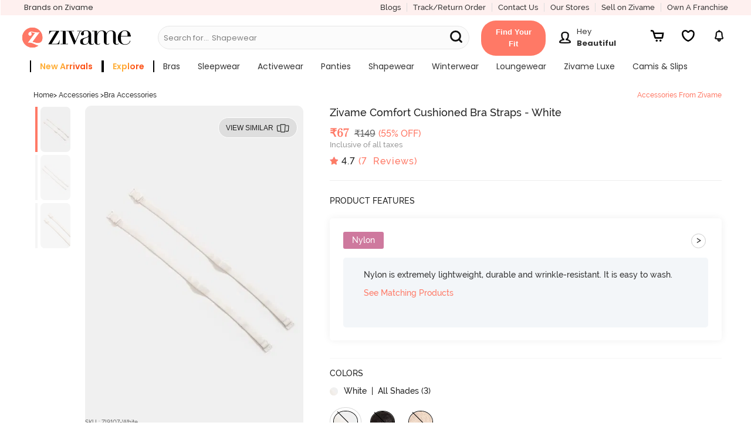

--- FILE ---
content_type: text/html; charset=utf-8
request_url: https://www.zivame.com/zivame-comfort-cushioned-bra-straps-white.html?trksrc=category&trkid=Accessories
body_size: 48611
content:
<!DOCTYPE html><html class="no-js" lang="en"><head><title>Buy Zivame Comfort Cushioned Bra Straps - White at Rs.67 online | Accessories online</title><meta charset="utf-8"><meta name="viewport" content="width=device-width,initial-scale=1,maximum-scale=5,minimum-scale=1"><meta name="referrer" content="no-referrer-when-downgrade"><meta name="keywords" content="Zivame Comfort Cushioned Bra Straps - White , Accessories, Cushioned Straps"><meta name="description" content="Shop online for Zivame Comfort Cushioned Bra Straps - White . Zivame Accessories for Women from Zivame. Online shopping for Accessories at Rs.67. ZI9107-White."><meta itemprop="description" content="Shop online for Zivame Comfort Cushioned Bra Straps - White . Zivame Accessories for Women from Zivame. Online shopping for Accessories at Rs.67. ZI9107-White."><meta property="og:description" content="Shop online for Zivame Comfort Cushioned Bra Straps - White . Zivame Accessories for Women from Zivame. Online shopping for Accessories at Rs.67. ZI9107-White."><meta name="twitter:description" content="Shop online for Zivame Comfort Cushioned Bra Straps - White . Zivame Accessories for Women from Zivame. Online shopping for Accessories at Rs.67. ZI9107-White."><meta name="authoring-tool" content="Adobe_Animate_CC"><meta name="msvalidate.01" content="71642356082E133D4B052534D31D77F2"><meta property="fb:app_id" content="437661689744906"><meta property="og:locale" content="en_US"><meta property="og:site_name" content="Zivame"><meta property="og:title" content="Buy Zivame Comfort Cushioned Bra Straps - White  at Rs.67 online | Accessories online"><meta itemprop="name" content="product"><meta name="twitter:title" content="Buy Zivame Comfort Cushioned Bra Straps - White  at Rs.67 online | Accessories online"><meta property="og:url" content="https://www.zivame.com"><meta name="twitter:url" content="https://www.zivame.com/zivame-comfort-cushioned-bra-straps-white.html"><meta property="og:type" content="website"><meta name="twitter:site" content="@zivame"><meta name="theme-color" content="#ff7966"><meta property="og:image" content="//cdn.zivame.com/ik-seo/media/zcmsimages/configimages/ZI9107-White/1_medium/zivame-comfort-cushioned-bra-straps-white.jpg?t&#x3D;1574945118"><meta itemprop="image" content="//cdn.zivame.com/ik-seo/media/zcmsimages/configimages/ZI9107-White/1_medium/zivame-comfort-cushioned-bra-straps-white.jpg?t&#x3D;1574945118"><meta name="twitter:image" content="//cdn.zivame.com/ik-seo/media/zcmsimages/configimages/ZI9107-White/1_medium/zivame-comfort-cushioned-bra-straps-white.jpg?t&#x3D;1574945118"><meta name="google-site-verification" content="BCGq6c6o0s7WaF6A8pISGujxmP4pyK-1vkyKRZYfy4Q"><meta property="fb:product_uri" content="product://961214640680281/268962"><link href="//cdn.zivame.com" rel="preconnect"><link href="//cdn-cf.zivame.com" rel="preconnect"><link rel="preload" href="https://cdn.zivame.com/media/zcmsimages/configimages/ZI9107-White/1_large.jpg?t=1574945118" as="image" crossorigin="anonymous"><link rel="preload" href="https://cdn.zivame.com/media/zcmsimages/configimages/ZI9107-White/1_medium.jpg?t=1574945118" as="image" crossorigin="anonymous"><link rel="preload" href="https://cdn.zivame.com/public/build/main_product.7d00c77ba1d8352e9aa3.js" as="script" crossorigin="anonymous"><style>@font-face{font-family:VideoJS;src:url([data-uri]) format("woff");font-weight:400;font-style:normal}.video-js .vjs-menu :not(.vjs-selected):focus:not(:focus-visible){background:0 0}.video-js :focus:not(:focus-visible){outline:0}@font-face{font-family:Poppins;font-style:normal;font-weight:400;font-display:swap;src:url(https://fonts.gstatic.com/s/poppins/v20/pxiEyp8kv8JHgFVrFJA.ttf) format("truetype")}@font-face{font-family:Poppins;font-style:normal;font-weight:500;font-display:swap;src:url(https://fonts.gstatic.com/s/poppins/v20/pxiByp8kv8JHgFVrLGT9V1s.ttf) format("truetype")}@font-face{font-family:Poppins;font-style:normal;font-weight:600;font-display:swap;src:url(https://fonts.gstatic.com/s/poppins/v20/pxiByp8kv8JHgFVrLEj6V1s.ttf) format("truetype")}@font-face{font-family:Poppins;font-style:normal;font-weight:700;font-display:swap;src:url(https://fonts.gstatic.com/s/poppins/v20/pxiByp8kv8JHgFVrLCz7V1s.ttf) format("truetype")}@font-face{font-family:VideoJS;src:url([data-uri]) format("woff");font-weight:400;font-style:normal}.video-js .vjs-menu :not(.vjs-selected):focus:not(:focus-visible){background:0 0}.video-js :focus:not(:focus-visible){outline:0}/*!normalize.css v3.0.3 | MIT License | github.com/necolas/normalize.css*/html{font-family:sans-serif;-ms-text-size-adjust:100%;-webkit-text-size-adjust:100%}body{margin:0}footer,header{display:block}a{background-color:transparent}a:active,a:hover{outline:0}strong{font-weight:700}h1{font-size:2em;margin:.67em 0}sup{font-size:75%;line-height:0;position:relative;vertical-align:baseline}sup{top:-.5em}img{border:0}svg:not(:root){overflow:hidden}hr{box-sizing:content-box;height:0}button,input{color:inherit;font:inherit;margin:0}button{overflow:visible}button{text-transform:none}button{-webkit-appearance:button;cursor:pointer}button::-moz-focus-inner,input::-moz-focus-inner{border:0;padding:0}input{line-height:normal}body,html{height:100%}*,:after,:before{-webkit-box-sizing:border-box;-moz-box-sizing:border-box;box-sizing:border-box}body,html{font-size:100%}body{background:#fff;color:#222;cursor:auto;font-family:helvetica neue,Helvetica,Roboto,Arial,sans-serif;font-style:normal;font-weight:400;line-height:150%;margin:0;padding:0;position:relative}a:hover{cursor:pointer}img{max-width:100%;height:auto}img{-ms-interpolation-mode:bicubic}.left{float:left!important}.right{float:right!important}.hide{display:none}img{display:inline-block;vertical-align:middle}.row{margin:0 auto;max-width:62.5rem;width:100%}.row:after,.row:before{content:" ";display:table}.row:after{clear:both}.column,.columns{padding-left:.9375rem;padding-right:.9375rem;width:100%;float:left}.columns+.columns:last-child{float:right}@media only screen{.column,.columns{position:relative;padding-left:.9375rem;padding-right:.9375rem;float:left}.small-3{width:25%}.small-4{width:33.3333333333%}.small-6{width:50%}.small-8{width:66.6666666667%}.small-9{width:75%}.small-12{width:100%}.small-offset-4{margin-left:33.3333333333%!important}}@media only screen and (min-width:48em){.column,.columns{position:relative;padding-left:.9375rem;padding-right:.9375rem;float:left}.medium-3{width:25%}.medium-4{width:33.3333333333%}.medium-5{width:41.6666666667%}.medium-7{width:58.3333333333%}.medium-12{width:100%}}@media only screen and (min-width:62em){.column,.columns{position:relative;padding-left:.9375rem;padding-right:.9375rem;float:left}.large-3{width:25%}.large-5{width:41.6666666667%}.large-6{width:50%}.large-7{width:58.3333333333%}.large-9{width:75%}.large-12{width:100%}}[class*=block-grid-]{display:block;padding:0;margin:0 -.625rem}[class*=block-grid-]:after,[class*=block-grid-]:before{content:" ";display:table}[class*=block-grid-]:after{clear:both}[class*=block-grid-]>li{display:block;float:left;height:auto;padding:0 .625rem 1.25rem}@media only screen{.small-block-grid-1>li{list-style:none;width:100%}.small-block-grid-1>li:nth-of-type(1n){clear:none}.small-block-grid-1>li:nth-of-type(1n+1){clear:both}}.breadcrumbs>:before{color:#aaa;content:"/";margin:0 .75rem;position:relative;top:1px}.button,button{-webkit-appearance:none;-moz-appearance:none;border-radius:0;border-style:solid;border-width:0;cursor:pointer;font-family:helvetica neue,Helvetica,Roboto,Arial,sans-serif;font-weight:400;line-height:normal;margin:0 0 1.25rem;position:relative;text-align:center;text-decoration:none;display:inline-block;padding:1rem 2rem 1.0625rem;font-size:1rem;background-color:#008cba;border-color:#007095;color:#fff;transition:background-color .3s ease-out}.button:focus,.button:hover,button:focus,button:hover{background-color:#007095}.button:focus,.button:hover,button:focus,button:hover{color:#fff}.button.alert,button.alert{background-color:#f04124;border-color:#cf2a0e;color:#fff}.button.alert:focus,.button.alert:hover,button.alert:focus,button.alert:hover{background-color:#cf2a0e}.button.alert:focus,.button.alert:hover,button.alert:focus,button.alert:hover{color:#fff}.button.large,button.large{padding:1.125rem 2.25rem 1.1875rem;font-size:1.25rem}.button.round,button.round{border-radius:1000px}button::-moz-focus-inner{border:0;padding:0}@media only screen and (min-width:48em){.button,button{display:inline-block}}.f-dropdown{display:none;left:-9999px;list-style:none;margin-left:0;position:absolute;background:#fff;border:solid 1px #ccc;font-size:.875rem;height:auto;max-height:none;width:100%;z-index:89;margin-top:2px;max-width:200px}.f-dropdown.open{display:block}.f-dropdown>:first-child{margin-top:0}.f-dropdown>:last-child{margin-bottom:0}.f-dropdown:before{border:inset 6px;content:"";display:block;height:0;width:0;border-color:transparent transparent #fff transparent;border-bottom-style:solid;position:absolute;top:-12px;left:10px;z-index:89}.f-dropdown:after{border:inset 7px;content:"";display:block;height:0;width:0;border-color:transparent transparent #ccc transparent;border-bottom-style:solid;position:absolute;top:-14px;left:9px;z-index:88}form{margin:0 0 1rem}input:not([type]),input[type=email],input[type=text]{-webkit-appearance:none;-moz-appearance:none;border-radius:0;background-color:#fff;border-style:solid;border-width:1px;border-color:#ccc;box-shadow:inset 0 1px 2px rgba(0,0,0,.1);color:rgba(0,0,0,.75);display:block;font-family:inherit;font-size:.875rem;height:2.3125rem;margin:0 0 1rem;padding:.5rem;width:100%;-webkit-box-sizing:border-box;-moz-box-sizing:border-box;box-sizing:border-box;-webkit-transition:border-color .15s linear,background .15s linear;-moz-transition:border-color .15s linear,background .15s linear;-ms-transition:border-color .15s linear,background .15s linear;-o-transition:border-color .15s linear,background .15s linear;transition:border-color .15s linear,background .15s linear}input:not([type]):focus,input[type=email]:focus,input[type=text]:focus{background:#fafafa;border-color:#999;outline:0}input:not([type]):disabled,input[type=email]:disabled,input[type=text]:disabled{background-color:#ddd;cursor:default}::-webkit-input-placeholder{color:#666}:-moz-placeholder{color:#666}::-moz-placeholder{color:#666}:-ms-input-placeholder{color:#666}.reveal-modal{border-radius:3px;display:none;position:absolute;top:0;visibility:hidden;width:100%;z-index:1005;left:0;background-color:#fff;padding:1.875rem;border:solid 1px #666;box-shadow:0 0 10px rgba(0,0,0,.4)}@media only screen and (max-width:47.9375em){.reveal-modal{min-height:100vh}}.reveal-modal>:first-child{margin-top:0}.reveal-modal>:last-child{margin-bottom:0}@media only screen and (min-width:48em){.reveal-modal{left:0;margin:0 auto;max-width:62.5rem;right:0;width:80%}}@media only screen and (min-width:48em){.reveal-modal{top:6.25rem}}.reveal-modal .close-reveal-modal{color:#aaa;cursor:pointer;font-size:2.5rem;font-weight:700;line-height:1;position:absolute;top:.625rem;right:1.375rem}.has-tip{border-bottom:dotted 1px #ccc;color:#333;cursor:help;font-weight:700}.has-tip:focus,.has-tip:hover{border-bottom:dotted 1px #003f54;color:#ff7966}.text-left{text-align:left!important}.text-right{text-align:right!important}.text-center{text-align:center!important}div,form,h1,h2,h3,h4,li,p,ul{margin:0;padding:0}a{color:#008cba;line-height:inherit;text-decoration:none}a:focus,a:hover{color:#0078a0}a img{border:none}p{font-family:inherit;font-size:1rem;font-weight:400;line-height:1.6;margin-bottom:1.25rem;text-rendering:optimizeLegibility}h1,h2,h3,h4{color:#222;font-family:helvetica neue,Helvetica,Roboto,Arial,sans-serif;font-style:normal;font-weight:400;line-height:1.4;margin-bottom:.5rem;margin-top:.2rem;text-rendering:optimizeLegibility}h1{font-size:2.125rem}h2{font-size:1.6875rem}h3{font-size:1.375rem}h4{font-size:1.125rem}hr{border:solid #ddd;border-width:1px 0 0;clear:both;height:0;margin:1.25rem 0 1.1875rem}i{font-style:italic;line-height:inherit}strong{font-weight:700;line-height:inherit}ul{font-family:inherit;font-size:1rem;line-height:1.6;list-style-position:outside;margin-bottom:1.25rem}ul{margin-left:1.1rem}@media only screen and (min-width:48em){h1,h2,h3,h4{line-height:1.4}h1{font-size:2.75rem}h2{font-size:2.3125rem}h3{font-size:1.6875rem}h4{font-size:1.4375rem}}@media print{*{background:0 0!important;color:#000!important;box-shadow:none!important;text-shadow:none!important}a,a:visited{text-decoration:underline}a[href]:after{content:" (" attr(href) ")"}a[href^="#"]:after,a[href^="javascript:"]:after{content:""}img{page-break-inside:avoid}img{max-width:100%!important}@page{margin:.34in}h2,h3,p{orphans:3;widows:3}h2,h3{page-break-after:avoid}}@media only screen{.hide-for-large-up{display:inherit!important}.show-for-large-up,.show-for-medium-up{display:none!important}}@media only screen and (min-width:48em){.hide-for-large-up,.show-for-medium-up{display:inherit!important}.show-for-large-up{display:none!important}}@media only screen and (min-width:62em){.show-for-large-up,.show-for-medium-up{display:inherit!important}.hide-for-large-up{display:none!important}}@media only screen and (min-width:87.5625em){.show-for-large-up,.show-for-medium-up{display:inherit!important}.hide-for-large-up{display:none!important}}@media only screen and (min-width:112.5625em){.show-for-large-up,.show-for-medium-up{display:inherit!important}.hide-for-large-up{display:none!important}}.lnr{font-family:Linearicons;speak:none;font-style:normal;font-weight:400;font-variant:normal;text-transform:none;line-height:1;-webkit-font-smoothing:antialiased;-moz-osx-font-smoothing:grayscale;font-display:swap}.lnr-cross:before{content:""}@font-face{font-family:FontAwesome;src:url(//cdn-cf.zivame.com/intl/assets/fonts/fontawesome-webfont.eot?v=4.6.1);src:url(//cdn-cf.zivame.com/intl/assets/fonts/fontawesome-webfont.eot?#iefix&v=4.6.1) format("embedded-opentype"),url(//cdn-cf.zivame.com/intl/assets/fonts/fontawesome-webfont.woff2?v=4.6.1) format("woff2"),url(//cdn-cf.zivame.com/intl/assets/fonts/fontawesome-webfont.woff?v=4.6.1) format("woff"),url(//cdn-cf.zivame.com/intl/assets/fonts/fontawesome-webfont.ttf?v=4.6.1) format("truetype"),url(//cdn-cf.zivame.com/intl/assets/fonts/fontawesome-webfont.svg?v=4.6.1#fontawesomeregular) format("svg");font-weight:400;font-style:normal;font-display:swap}.icon-heart:before{content:""}.icon-play:before{content:""}.icon-calculator2:before{content:""}.icon-telephone:before{content:""}.icon-ruler:before{content:""}body{height:100vh}:focus{outline:0}*{-webkit-tap-highlight-color:transparent}.row{max-width:100rem}.column,.columns{padding-left:1.5rem;padding-right:1.5rem}.overlay{background-color:#000;opacity:0;position:fixed;width:0;height:0;transition:opacity .5s ease 0s,width .1s ease .5s,height .1s ease .5s;-webkit-transition:opacity .5s ease 0s,width .1s ease .5s,height .1s ease .5s;-moz-transition:opacity .5s ease 0s,width .1s ease .5s,height .1s ease .5s;z-index:6}span.lnr-cross{cursor:pointer}.carts{cursor:pointer;background-position:50% 15%;background-size:20px 20px}#product-color-slider,#product-size-slider,#similar-product-slider,.rightSlider{position:fixed;height:100%;background:#eee!important;top:0;z-index:10;font-family:playfair_displayregular,times new roman,Times,serif;box-shadow:none;transition:all .5s ease-in-out;contain:layout}@font-face{font-family:ralewaybold;font-style:normal;src:url(//cdn-cf.zivame.com/intl/assets/fonts-cdn/raleway-bold-webfont.eot);src:url(//cdn-cf.zivame.com/intl/assets/fonts-cdn/raleway-bold-webfont.eot?#iefix) format("embedded-opentype"),url(//cdn-cf.zivame.com/intl/assets/fonts-cdn/raleway-bold-webfont.woff2) format("woff2"),url(//cdn-cf.zivame.com/intl/assets/fonts-cdn/raleway-bold-webfont.woff) format("woff"),url(//cdn-cf.zivame.com/intl/assets/fonts-cdn/raleway-bold-webfont.ttf) format("truetype");font-display:swap}@font-face{font-family:ralewaymedium;font-weight:400;font-style:normal;src:url(//cdn-cf.zivame.com/intl/assets/fonts-cdn/raleway-medium-webfont.eot);src:url(//cdn-cf.zivame.com/intl/assets/fonts-cdn/raleway-medium-webfont.eot?#iefix) format("embedded-opentype"),url(//cdn-cf.zivame.com/intl/assets/fonts-cdn/raleway-medium-webfont.woff2) format("woff2"),url(//cdn-cf.zivame.com/intl/assets/fonts-cdn/raleway-medium-webfont.woff) format("woff"),url(//cdn-cf.zivame.com/intl/assets/fonts-cdn/raleway-medium-webfont.ttf) format("truetype");font-display:swap}@font-face{font-family:playfair_displaybold;font-weight:400;font-style:normal;src:url(//cdn-cf.zivame.com/intl/assets/fonts-cdn/playfairdisplay-bold-webfont.eot);src:url(//cdn-cf.zivame.com/intl/assets/fonts-cdn/playfairdisplay-bold-webfont.eot?#iefix) format("embedded-opentype"),url(//cdn-cf.zivame.com/intl/assets/fonts-cdn/playfairdisplay-bold-webfont.woff2) format("woff2"),url(//cdn-cf.zivame.com/intl/assets/fonts-cdn/playfairdisplay-bold-webfont.woff) format("woff"),url(//cdn-cf.zivame.com/intl/assets/fonts-cdn/playfairdisplay-bold-webfont.ttf) format("truetype");font-display:swap}@font-face{font-family:playfair_displayitalic;font-weight:italic;font-style:normal;src:url(//cdn-cf.zivame.com/intl/assets/fonts-cdn/playfairdisplay-italic-webfont.eot);src:url(//cdn-cf.zivame.com/intl/assets/fonts-cdn/playfairdisplay-italic-webfont.eot?#iefix) format("embedded-opentype"),url(//cdn-cf.zivame.com/intl/assets/fonts-cdn/playfairdisplay-italic-webfont.woff2) format("woff2"),url(//cdn-cf.zivame.com/intl/assets/fonts-cdn/playfairdisplay-italic-webfont.woff) format("woff"),url(//cdn-cf.zivame.com/intl/assets/fonts-cdn/playfairdisplay-italic-webfont.ttf) format("truetype");font-display:swap}@font-face{font-family:playfair_displayregular;font-weight:400;font-style:normal;src:url(//cdn-cf.zivame.com/intl/assets/fonts-cdn/playfairdisplay-regular-webfont.eot);src:url(//cdn-cf.zivame.com/intl/assets/fonts-cdn/playfairdisplay-regular-webfont.eot?#iefix) format("embedded-opentype"),url(//cdn-cf.zivame.com/intl/assets/fonts-cdn/playfairdisplay-regular-webfont.woff2) format("woff2"),url(//cdn-cf.zivame.com/intl/assets/fonts-cdn/playfairdisplay-regular-webfont.woff) format("woff"),url(//cdn-cf.zivame.com/intl/assets/fonts-cdn/playfairdisplay-regular-webfont.ttf) format("truetype");font-display:swap}@font-face{font-family:Linearicons;font-weight:400;font-style:normal;src:url(//cdn-cf.zivame.com/intl/assets/fonts-cdn/Linearicons.eot);src:url(//cdn-cf.zivame.com/intl/assets/fonts-cdn/Linearicons.eot?#iefix) format("embedded-opentype"),url(//cdn-cf.zivame.com/intl/assets/fonts-cdn/Linearicons.woff2) format("woff2"),url(//cdn-cf.zivame.com/intl/assets/fonts-cdn/Linearicons.woff) format("woff"),url(//cdn-cf.zivame.com/intl/assets/fonts-cdn/Linearicons.ttf) format("truetype");font-display:swap}[class*=" icon-"],[class^=icon-]{font-family:Linearicons;font-weight:400;font-style:normal;font-variant:normal;line-height:1;text-transform:none;-webkit-font-feature-settings:"liga";-moz-font-feature-settings:"liga";-moz-font-feature-settings:"liga=1";-ms-font-feature-settings:"liga" 1;-o-font-feature-settings:"liga";font-feature-settings:"liga";-webkit-font-smoothing:antialiased;-moz-osx-font-smoothing:grayscale;speak:none}html{font-size:10px}body{font-family:ralewaymedium,helvetica,arial,sans-serif}a{font-family:ralewaymedium,helvetica,arial,sans-serif;text-decoration:none;color:#333}a:active,a:focus,a:hover{color:#ff7966}.fw-800{font-weight:800}.fs-10{font-size:1rem}.fs-12{font-size:1.2rem}.fs-13{font-size:1.3rem}.fs-14{font-size:1.4rem!important}.fs-15{font-size:1.5rem}.fs-18{font-size:1.8rem}.fs-20{font-size:2rem}.fs-22{font-size:2.2rem}.ff-rm{font-family:ralewaymedium,helvetica,arial,sans-serif!important}.ff-rr{font-family:ralewaymedium,helvetica,arial,sans-serif}.ff-pr{font-family:playfair_displayregular,times new roman,Times,serif}.pd-all0{padding:0}.pd-all5{padding:.5rem}.pd-tb5{padding-top:.5rem;padding-bottom:.5rem}.pd-tb10{padding-top:1rem;padding-bottom:1rem}.pd-tb15{padding-top:1.5rem;padding-bottom:1.5rem}.pd-tb20{padding-top:2rem;padding-bottom:2rem}.pd-lr0{padding-right:0;padding-left:0}.pd-lr10{padding-right:1rem;padding-left:1rem}.pd-lr15{padding-right:1.5rem;padding-left:1.5rem}.pd-t5{padding-top:.5rem}.pd-t10{padding-top:1rem}.pd-t15{padding-top:1.5rem}.pd-b5{padding-bottom:.5rem}.pd-r0{padding-right:0}.pd-r5{padding-right:.5rem}.pd-r10{padding-right:1rem}.pd-r15{padding-right:1.5rem}.pd-l5{padding-left:.5rem}.pd-l10{padding-left:1rem}.pd-l15{padding-left:1.5rem}.pd-l20{padding-left:2rem}.mr-all0{margin:0}.mr-lr10{margin-right:1rem;margin-left:1rem}.mr-b0{margin-bottom:0}.mr-t5{margin-top:.5rem}.mr-b0{margin-bottom:0}.mr-b5{margin-bottom:.5rem}.mr-b10{margin-bottom:1rem}.mr-tb5{margin-top:.5rem;margin-bottom:.5rem}.mr-r5{margin-right:.5rem}.mr-r10{margin-right:1rem!important}.mr-l15{margin-left:1.5rem}.h-100{height:100%}.clear-both{clear:both}.inline-blk{display:inline-block}.text-center{text-align:center}.text-left{text-align:left}.text-right{text-align:right}.pos-relative{position:relative}.ht-0{height:0}.pointer{cursor:pointer}.br-r{border-right:solid 1px #ddd}.br-l-l{border-left:solid 1px #eee}.pink{color:#ff7966!important}.black{color:#000!important}.white{color:#fff}.midgrey{color:#666}.lightfont{color:#999}.white-light-6{color:#999}.bgc-white{background-color:#fff}.bgc-backgroundGrey{background-color:#f0f0f0}.bgc-black{background-color:#000}.button:focus,.button:hover,button:focus,button:hover{background-color:#ff7966}button{cursor:pointer;font-family:ralewaymedium,helvetica,arial,sans-serif;font-weight:400;line-height:normal;position:relative;display:inline-block;padding:1rem 2rem;font-size:1.2rem;letter-spacing:.2rem;background-color:#ff7966;color:#fff}.tt-up{text-transform:uppercase}.tt-ca{text-transform:capitalize}.tt-none{text-transform:none}.z-input input[type=email]{height:auto;font-size:1.4rem;font-weight:400;line-height:1.5;padding:1rem;color:#666;border:1px solid #ccc}.carts{position:relative}.carts:before{font-size:1.6rem!important;line-height:40px;margin-left:4px;color:#f48583}.carts img{position:absolute;top:50%;left:50%;transform:translate(-50%,-50%)}.round{border:1px solid #eee;border-radius:50%}ul{list-style-type:none}input{font-family:ralewaymedium,helvetica,arial,sans-serif;font-size:1.2rem;font-weight:700;padding:10px;text-transform:uppercase;color:#666}.f-dropdown.open::after,.f-dropdown.open::before{display:none!important}.z-uppercase{text-transform:uppercase}.z-input{font-size:1.28rem;font-weight:500;text-transform:none!important;color:#999;background:#fff}input::-webkit-input-placeholder{color:#aaa!important;font-family:ralewaymedium,helvetica,arial,sans-serif}.button:focus,button:focus{outline:0!important}.button.alert,button.alert{border:none!important;background-color:#ff7966!important}input{box-shadow:none!important}.z-padding0{padding:0!important}.z-paddingBottom5{padding-bottom:5rem}.z-bold{font-weight:700}.block-center{display:flex;align-items:center;justify-content:center}.block-jc-sb{display:flex;align-items:center;justify-content:space-between}.block-jc-se{display:flex;align-items:center;justify-content:space-evenly}.block-jc-sa{display:flex;align-items:center;justify-content:space-around}.fg-45{flex-grow:.45}.z-block-section{display:block}@media screen and (max-width:400px){#product-color-slider,#product-size-slider,#similar-product-slider,.rightSlider{width:100%;right:-100%}.z-lSliderWidth{width:100%;left:-100%}}@media screen and (min-width:400.63px){#product-color-slider,#product-size-slider,#similar-product-slider,.rightSlider{width:40.6rem;right:-40.6rem}.z-lSliderWidth{width:40.6rem;left:-40.6rem}}@media(max-width:767px){html{font-size:9px}.zClose .lnr-cross{font-size:2.4rem!important}}.z-bg-pink{background:#ff7966}@media screen and (max-width:320px){html{font-size:9px}}#store-login input.borderBox{color:#333;min-height:45px;vertical-align:top;font-size:16px;line-height:42px;text-decoration:none;font-size:1.3rem;font-family:ralewaymedium,helvetica,arial,sans-serif;font-weight:500;border-width:1px;border-color:#666;background:#eee;text-align:left;padding-left:1.4rem;text-transform:none}.flex{display:-webkit-box;display:-webkit-flex;display:-ms-flexbox;display:-moz-box;display:flex!important}.flex-d-r{flex-direction:row}.flex-end{align-items:flex-end}@font-face{font-family:fontello;src:url(//cdn-cf.zivame.com/intl/assets/fonts-cdn/fontello.eot);src:url(//cdn-cf.zivame.com/intl/assets/fonts-cdn/fontello.eot#iefix) format("embedded-opentype"),url(//cdn-cf.zivame.com/intl/assets/fonts-cdn/fontello.woff2) format("woff2"),url(//cdn-cf.zivame.com/intl/assets/fonts-cdn/fontello.woff) format("woff"),url(//cdn-cf.zivame.com/intl/assets/fonts-cdn/fontello.ttf) format("truetype"),url(//cdn-cf.zivame.com/intl/assets/fonts-cdn/fontello.svg?) format("svg");font-weight:400;font-style:normal;font-display:swap}[class*=" ziv-"]:before,[class^=ziv-]:before{font-family:fontello;font-style:normal;font-weight:400;speak:none;display:inline-block;text-decoration:inherit;width:1em;margin-right:.2em;text-align:center;font-variant:normal;text-transform:none;line-height:1em;margin-left:.2em;-webkit-font-smoothing:antialiased;-moz-osx-font-smoothing:grayscale}.ziv-thin-fit:before{content:""}.overlay-body{background-color:#000;opacity:0;position:fixed;width:0;height:0;top:11rem}header{position:relative;height:72px;background:linear-gradient(to bottom,#fbfbfb 0,#eee 100%)}@media(min-width:991px){header{height:50px}header .header-logo{display:none}header .header-logo-div-left{display:block}}@media(max-width:990px){header .header-logo-div-left{display:none}header .header-logo{display:block}}@media only screen and (max-width:61.9375em){header a.logo{text-align:left}}header a.logo img{position:relative;height:4rem;width:auto}header .hd-topmenu{padding-left:1rem;padding-right:1rem}@media(max-width:990px){.new-header-container{height:55px!important}.carts{margin-left:1.2rem!important;padding-top:.6rem!important}}@media only screen and (max-width:47.9375em){.fixedMobile{height:72px;transition:all .5s ease}.fixedMobile .header-logo{text-align:left}.fixedMobile .header-logo{margin-top:1rem;transition:all .5s ease}.fixedMobile header a.logo img{height:3rem;transition:all .5s ease}}@media screen and (max-width:320px){.fixedMobile header a.logo img{height:2.8rem}}@media screen and (max-width:768px)and (min-width:641px){.new-header-container{height:8rem}.new-header-container .header-logo{text-align:left!important;margin-top:1.5rem}}@media screen and (max-width:1024px)and (min-width:991px){.new-header-container{height:11rem}}@media screen and (max-width:1024px)and (min-width:769px){.new-header-container .header-logo{text-align:left!important}.new-header-container .header-container-bottom-row{padding-left:0}.new-header-container .header-dd-menu-link{padding-left:1rem}}.has-tip{font-weight:400;border:0}.has-tip:hover{font-weight:400;border:0}.text-right{text-align:right}footer{color:#eee;overflow:hidden}.search-links{margin:5px;display:inline-block;width:20em;vertical-align:middle}.search-links a{text-decoration:none;font-family:ralewaymedium,helvetica,arial,sans-serif,sans-serif;font-size:13px;font-weight:400;line-height:1.71;color:#676767}.footer-address{font-size:1.4rem;line-height:2.1rem;color:#676767;margin-bottom:.25rem}.copyright{font-size:1.4rem!important;color:#989898!important;padding-top:15px;padding-bottom:10px;font-family:ralewaymedium,helvetica,arial,sans-serif}.footer_social_media{font-size:1.8rem!important;color:#989898;padding-right:10px;margin-bottom:0}.pay_using h4{font-size:1.6rem;font-family:ralewaymedium,helvetica,arial,sans-serif;color:#333;padding-bottom:8px}.pay_using_new{font-family:Poppins!important}.pay_secure h4{font-size:1.6rem;font-family:ralewaymedium,helvetica,arial,sans-serif;color:#333;padding-bottom:8px;text-align:right}.pay_secure_new{font-family:Poppins!important}@media only screen and (min-device-width:320px)and (max-device-width:480px){.search-links{margin:5px;display:inline-block;width:16rem}.search-links a{text-decoration:none;font-family:ralewaymedium,sans-serif;font-size:13px;font-weight:400;line-height:1.71;color:#676767}.pay_using h4{font-size:1.4rem!important;text-align:center}.pay_secure h4{font-size:1.4rem!important;text-align:center}.pay_using{padding-bottom:5px!important}}.more-info{font-weight:500;color:#ff1d25}.more-info:hover{text-decoration:underline;color:#ff1d25}#product-page{overflow-x:hidden;min-height:100rem;padding-top:9rem}@media only screen and (max-width:47.9375em){#product-page{padding-top:72px}}.add-to-cart-btn{display:inline-block;margin:0;padding:0;color:#fff;background-color:transparent;font-size:1.3rem}.add-to-cart-btn:active,.add-to-cart-btn:focus,.add-to-cart-btn:hover,.add-to-cart-btn:visited{background-color:transparent}#product-size-slider .notify{width:50%;font-size:1.6rem;letter-spacing:.1rem;padding-top:.7rem;padding-bottom:.7625rem}#product-size-slider .notify:hover{background-color:#ff0587!important}#product-size-slider .email-box{border-radius:3rem;padding-top:.3rem;padding-bottom:.3325rem;font-size:1.3rem!important;text-transform:none}#product-size-slider .notify-msg .text-msg{text-align:justify}@media only screen and (max-width:47.9375em){#product-size-slider .text-msg{color:#333}}#product-size-slider .z-input .darkred{color:#ff1d25}#product-size-slider .products-pos{padding-right:3rem;padding-left:2rem}#product-size-slider .product-size-options{overflow-y:auto!important;-webkit-overflow-scrolling:touch!important;height:90%;margin-right:-1.5rem;font-family:ralewaymedium,helvetica,arial,sans-serif}#product-size-slider .product-size-options .eg-bubble{padding:.2rem 1.5rem;border:1px solid #000;border-radius:40px;overflow:hidden;position:relative}#product-size-slider .product-size-options .eg-bubble .cross-mark{border-bottom:1px solid #000;-webkit-transform:rotate(20deg);transform:rotate(20deg);position:absolute;bottom:.8rem;right:0;width:3rem}#product-size-slider .product-size-options .tap-to{margin-left:1.5rem;text-transform:capitalize;color:#000;font-size:1.2rem}#product-size-slider .product-size-options .sel-sizes{overflow:hidden;padding-right:1.5rem}#product-size-slider .product-size-options .size-info{margin-top:0}#product-size-slider .select-size h3{padding:1rem 0;font-family:playfair_displayitalic,times new roman,Times,serif;font-size:1.8rem;color:#333;margin:0}#product-size-slider .select-size .sizing-help{padding:1.8rem 5rem 1rem 0;text-align:right;letter-spacing:.2rem;text-transform:uppercase;color:#ff7966;font-family:ralewaymedium,helvetica,arial,sans-serif;font-size:1.4rem}#product-size-slider .cart-btns{position:absolute;bottom:0;width:100%}#product-size-slider .cart-btns .add-to-cart-btn,#product-size-slider .cart-btns .fav-btn{padding:1.5rem;color:#fff;border:0;background-color:#999;font-size:1.5rem;margin:0}#product-size-slider .cart-btns .fav-btn{margin-right:0;background-color:#333;cursor:pointer}#product-size-slider .size-info .cant-find{color:#ff7966;padding:1.5rem;font-size:1.4rem;font-family:ralewaymedium,helvetica,arial,sans-serif}#product-size-slider .size-info .more-info{background-color:#eee;color:#333;font-size:1.6rem;text-decoration:none;padding:3.5rem 1.5rem 2rem 2rem;margin-bottom:5rem}#product-size-slider .size-info .more-info p{margin-bottom:2rem}#product-size-slider .size-info .more-info ul li{font-size:1.2rem;text-transform:capitalize;font-family:ralewaymedium,helvetica,arial,sans-serif;padding-bottom:2rem}#product-size-slider .size-info .more-info ul li i{padding-right:1rem}#product-size-slider .size-info .more-info ul li a{font-family:ralewaymedium,helvetica,arial,sans-serif}#product-color-slider .product-color-container{overflow-x:hidden;overflow-y:auto;-webkit-overflow-scrolling:touch;background:#fff}#product-color-slider .more-colors .product-color-options{margin-right:-1.5rem}#product-color-slider .more-colors{background:#fff}#product-color-slider .more-colors h3{padding:1rem;font-family:playfair_displayitalic,times new roman,Times,serif;font-size:1.6rem}#similar-product-slider .similar-product-container{overflow-x:hidden;overflow-y:auto;-webkit-overflow-scrolling:touch;background:#fff;height:100%}.cat-right-slider .zClose .lnr-cross{font-size:1.4rem!important;padding:.6rem;background:#fff;border-radius:50%;border:1px solid #ddd}.cat-right-slider .product-details{padding:2rem 0 1rem;background:#fff;font-family:ralewaymedium,helvetica,arial,sans-serif}.cat-right-slider .product-details .product-image .image{max-width:100%;height:auto;width:7.5rem;height:7.5rem;border-radius:50%;border-radius:50%;background-position:top center;background-size:cover;display:block}.cat-right-slider .product-details .product-name{font-size:1.2rem;line-height:1.8rem;color:#666;padding:0 1rem 1rem 0}.cat-right-slider .product-details .favorites{color:#999}.cat-right-slider .product-details .product-rating{color:#fff}.cat-right-slider .product-details .product-price{text-decoration:initial}.cat-right-slider .product-details .product-price .old{text-decoration:line-through;color:#999}.cat-right-slider .product-details .product-price .new{text-decoration:initial}.z-category .cat-sub-nav .side-nav li a:not(:focus):hover{color:#fff;background-color:#ce7a9e}@media(max-width:767px){.add-to-cart-btn{min-width:auto}.cat-right-slider .product-details .product-image .image{width:6rem;height:6rem}}/*!PhotoSwipe main CSS by Dmitry Semenov | photoswipe.com | MIT license*/.has-tip{font-weight:400}::-ms-input-placeholder,::-webkit-input-placeholder,input::-moz-placeholder{color:#999;font-size:1.2rem;font-family:ralewaymedium,helvetica,arial,sans-serif!important}.z-scroll::-webkit-scrollbar{width:1.2rem}.z-scroll:hover::-webkit-scrollbar{width:1.2rem;position:absolute;background-color:transparent;border:0;box-shadow:none}.z-scroll:hover::-webkit-scrollbar-thumb{background:-moz-linear-gradient(left,rgba(0,0,0,0) 25%,rgba(0,0,0,.3) 26%,rgba(0,0,0,.3) 74%,rgba(0,0,0,0) 75%);background:-webkit-linear-gradient(left,rgba(0,0,0,0) 25%,rgba(0,0,0,.3) 26%,rgba(0,0,0,.3) 74%,rgba(0,0,0,0) 75%);background:linear-gradient(to right,rgba(0,0,0,0) 25%,rgba(0,0,0,.3) 26%,rgba(0,0,0,.3) 74%,rgba(0,0,0,0) 75%);outline:0 solid #708090;border-radius:2rem}.z-scroll::-webkit-scrollbar-track{-webkit-box-shadow:inset 0 0 6px rgba(0,0,0,.3);box-shadow:none}.z-scroll::-webkit-scrollbar-thumb{background:0 0}.bra-size-chart.accordion .accordion-navigation>a:first,.bra-size-chart.accordion dd>a:first{border-top:1px solid #eee}.z-server-errormsg-email{color:#ff1d25}.zSearchButton.menuSearchBtn{font-family:Linearicons;text-transform:lowercase;padding:0;width:30px;color:#666;background-color:transparent;font-variant-ligatures:common-ligatures;top:13px;right:5%}.zSearchButton.menuSearchBtn.new-menuSearchBtn{top:7px}.zSearchButton{border-radius:50px;padding:8px;margin:0;display:inline-block;width:20%;right:6%;position:absolute;top:18px;color:#fff;background:#ff7966;border:none;height:34px;outline:0}@media only screen and (max-width:47.9375em){.zSearchBar{letter-spacing:0}.zSearchBar.search-input{padding-right:45px!important;text-transform:capitalize}.zSearchBar.search-input:focus{padding-right:45px!important}}.new-header-searchbar .zSearchBar.search-input{padding-right:3rem!important;text-transform:none;font-weight:400;opacity:.5}.new-header-searchbar .zSearchBar.search-input:focus{padding-right:3rem!important}.new-header-searchbar .zSearchBar{height:4rem!important;margin:0 auto!important;font-size:1.5rem!important;border-radius:50px!important;font-family:Poppins!important;letter-spacing:1px;padding-left:2rem!important}.autoComplete{overflow-x:hidden;overflow-y:auto;-webkit-overflow-scrolling:touch;width:100%;max-width:90%;margin-top:0;margin-left:1.4rem;border:0;z-index:100;top:45px!important}@media(max-width:991px){.autoComplete{top:5rem!important;left:0!important;bottom:0;width:100%!important;margin-left:0;max-width:none;height:calc(100vh - 45px)!important;overflow-y:auto;background-color:transparent;box-shadow:0 1px #ccc}}@media only screen and (max-width:991px)and (min-width:48em){.autoComplete{left:0!important;width:100%!important}}.autoComplete ul{margin:0;list-style:disc;background-color:#fff;box-shadow:0 0 1px 0 rgba(0,0,0,.2);border-top:1px solid #ccc}.zClose{background:0 0;text-align:center;position:absolute;width:auto;z-index:10;right:0;padding:10px}.zClose .lnr-cross{color:#333;font-size:1.8rem}.eight-cols::-webkit-scrollbar:horizontal,.five-cols::-webkit-scrollbar:horizontal,.six-cols::-webkit-scrollbar:horizontal{height:10px}@media only screen and (min-width:48em)and (max-width:61.9375em){.footer_social_media{font-size:1.6rem!important;padding-right:6px!important}}.leftSlider{transition:all .5s ease-in;height:100%;position:fixed;top:0;background:#eee;z-index:6;font-family:playfair_displayregular;box-shadow:none}.text-center{text-align:center}.image{position:relative}.image:after,.image:before{position:absolute;opacity:0;transition:all .5s;-webkit-transition:all .5s}.image:after{content:"\a";width:100%;height:100%;top:0;left:0;background:-moz-linear-gradient(top,rgba(0,0,0,0) 21%,#000 100%);background:-webkit-linear-gradient(top,rgba(0,0,0,0) 21%,#000 100%);background:linear-gradient(to bottom,rgba(0,0,0,0) 21%,#000 100%);border:5px solid #fff}.image:before{content:attr(data-content);width:100%;color:#fff;z-index:1;top:0;padding:4px 10px;text-align:center;box-sizing:border-box;-moz-box-sizing:border-box}@media only screen and (min-width:48em)and (max-width:61.9375em){.footer_social_media{font-size:1.6rem!important;padding-right:6px!important}}@media only screen and (max-width:1024px){h3{font-size:1.45rem}h2{font-size:1.6rem}}.ff-p{font-family:Poppins;font-weight:400}.ff-p-sb{font-family:Poppins;font-weight:600}.ff-p-bold{font-family:Poppins;font-weight:700}.new-header-container-top-row{display:flex;display:-webkit-flex;display:-ms-flexbox;background-color:#fef0ef;z-index:10;margin:0 -5.5%;padding:.5rem 3rem;width:100vw}@media screen and (max-width:425px){.new-header-container-top-row{font-size:1.2rem}}@media screen and (max-width:768px){.new-header-container-top-row{margin:0}}.new-header-container{font-family:Poppins;background-color:#fff}.new-header-container.navbar-fixed-top{position:fixed;z-index:5;width:100%;transition:all .5s ease;top:0;background-color:#fff}.new-header-container .header-top{max-width:90%;margin:auto;height:0}@media screen and (max-width:990px){.new-header-container .header-top{max-width:100%;background:#fff}}@media(min-width:991px){.new-header-container{height:15rem}}.new-header-container .header-desktop{margin:0 -5.5%;padding:.5rem 3rem;width:100vw}.new-header-container .header-desktop .desktop-logo{height:5rem}.new-header-container .header-desktop .profile-container .profile-icon{height:2rem}.new-header-container .header-desktop .header-icon{height:2rem;width:auto}.new-header-container .header-desktop .header-searchbar-box{position:relative;margin:0 3rem;flex-grow:1;height:6rem}.new-header-container .header-desktop .header-searchbar-box .headerSearchButton{position:absolute;top:30%;right:2.5%;width:2rem}.new-header-container .header-desktop .header-searchbar-box .dynamic-placeholder{position:absolute;top:35%;left:2%;z-index:-1}.new-header-container .header-desktop .header-searchbar-box input:focus+.dynamic-placeholder{display:none}.new-header-container .msite-header{transition:background-color 1s ease-in-out,background-image 1s ease-in-out,height 500s ease-in-out;box-shadow:0 5px 5px 0 rgba(106,106,106,.1)}.new-header-container .header-icons-msite{box-shadow:0 0 15px 0 rgba(230,234,244,.5);border-radius:2.5rem;max-width:20rem;height:4rem}.new-header-container .header-icons-msite .header-icon{height:1.7rem;width:auto}.desktop-header-icons{text-align:center;font-size:1.6rem}.desktop-header-icons>a{width:30px;height:40px;margin:auto 1rem}.user-name{white-space:nowrap;overflow:hidden;text-overflow:ellipsis;width:100px}.header-container-bottom-row .header-dd-menu-div{display:table;margin:0 auto;width:auto;overflow:auto;position:relative}.header-container-bottom-row .header-dd-menu-div ul{overflow:hidden;line-height:1.8;height:3.6rem}.header-container-bottom-row .header-dd-menu-list a.header-dd-menu-link{display:block;padding-bottom:1rem}.header-container-bottom-row .menu-subcategory{overflow:auto}.header-container-bottom-row .f-dropdown{overflow:auto;max-width:100%;width:auto;top:3.3rem!important;z-index:7;transition-delay:0s,0s,.3s}.header-container-bottom-row .f-dropdown.new{top:3.1rem!important}.header-container-bottom-row .menu-listsubbox:hover .title .submenu-title{border-bottom:2px solid #ff7966}.header-container-bottom-row .menu-listitem a{line-height:18px}.header-container-bottom-row .menu-listitem a.new{letter-spacing:0;line-height:1.58;padding-top:16px}.header-container-bottom-row .desk-menu-icon{position:absolute;padding-top:0;height:14px;padding-left:0}.header-container-bottom-row .desk-menu-icon.new{padding-left:8px}@media(max-width:990px){.home-footer{padding-bottom:8rem}.home-footer.newstack_side{padding-bottom:0}}.main-footer{color:#000}.main-footer .pop-search-accordion{background-color:#f0f0f0}@media(max-width:990px){.main-footer .pop-search-accordion{padding:1.5rem}}.main-footer .pop-megafooter-container .pop-search-section{padding:1.5rem 0}.main-footer .pop-megafooter-container .pop-search-section .pop-search-sbs{list-style-type:none;width:95%;margin:1rem auto 2rem;text-align:center;line-height:2.5rem}.main-footer .pop-megafooter-container .pop-search-section .pop-search-sbs .footer-address{display:inline;font-size:1.2rem;line-height:1.1rem;margin-bottom:.25rem}.main-footer .pop-megafooter-container .pop-search-section .pop-search-sbs .footer-address a{border-right:1px solid #000;padding:0 .5rem;font-family:Poppins}.main-footer .pop-megafooter-container .pop-search-section .pop-search-sbs .footer-address.no-after a{border:none}.main-footer .pop-megafooter-container .pop-search-section .pop-search-container{max-height:240px;overflow:hidden;width:95%;margin:.5rem auto;border-radius:1rem;box-shadow:2px 5px 10px 0 rgba(219,219,219,.39)}.main-footer .pop-megafooter-container .pop-search-section .pop-search-container .pop-nav-container{max-height:4em;border-top-left-radius:1rem;border-top-right-radius:1rem}.main-footer .pop-megafooter-container .pop-search-section .pop-search-container .pop-nav-container .pop-search-tab{background-color:#f0f0f0;text-transform:uppercase;font-size:1.2rem;font-weight:400;font-family:Poppins;list-style:none;margin:0;overflow-x:scroll;white-space:nowrap}.main-footer .pop-megafooter-container .pop-search-section .pop-search-container .pop-nav-container .pop-search-tab .pop-search-type{padding:10px 20px;font-size:inherit;display:inline-block;width:max-content;cursor:pointer}.main-footer .pop-megafooter-container .pop-search-section .pop-search-container .pop-nav-container .pop-search-tab .pop-search-type.active{color:#ff7966;border-bottom:1px solid #ff7966}.main-footer .pop-megafooter-container .pop-search-section .pop-search-container .pop-search-items-container{border:none;height:152px;border-bottom-left-radius:1rem;border-bottom-right-radius:1rem;overflow-y:auto;position:relative}.main-footer .pop-megafooter-container .pop-search-section .pop-search-container .pop-search-items-container .pop-items-container{display:none;position:absolute;top:50%;transform:translateY(-50%)}@media(min-width:991px){.main-footer .pop-megafooter-container .pop-search-section .pop-search-container .pop-search-items-container .pop-items-container{padding:1.5rem;max-height:100%;margin-right:0;margin-left:1.5em}}.main-footer .pop-megafooter-container .pop-search-section .pop-search-container .pop-search-items-container .pop-items-container.active{display:block}.main-footer .pop-megafooter-container .pop-search-section .pop-search-container .pop-search-items-container .search-links{margin:5px;display:inline-block;width:16em;vertical-align:middle}.main-footer .pop-megafooter-container .pop-search-section .pop-search-container .pop-search-items-container .search-links a{color:#000;font-size:1.4rem;font-family:Poppins}.main-footer .pop-megafooter-container .pop-search-section .pop-search-container .pop-search-items-container .search-links a:hover{color:#ff7966}.main-footer .footer-msite .app-store-logo{width:10rem;height:auto}.main-footer .footer-msite .footer-list{text-align:left;font-family:Poppins;font-size:1.4rem;margin:0;line-height:3rem}.main-footer .footer-msite .footer-list a{font-family:Poppins;font-size:1.4rem;color:#000}.main-footer .footer-data{width:100%;padding:5rem;margin:auto;background-color:#f0f0f0}.main-footer .footer-data .foot-about{font-family:Poppins;font-size:1.4rem;font-weight:400;font-stretch:normal;font-style:normal;line-height:3rem;letter-spacing:normal;text-align:justify;color:#000}.main-footer .footer-data .foot-nav{display:flex;flex-direction:row;justify-content:space-between;font-family:Poppins;font-size:1.4rem;font-weight:400;font-stretch:normal;font-style:normal;line-height:1.71;letter-spacing:normal;text-align:justify;color:#000;padding-bottom:1rem}.main-footer .footer-data .logo-footer{width:12.6rem}.main-footer .footer-data .footer-list{text-align:left;font-family:Poppins;font-size:1.4rem;margin:0}.main-footer .footer-data .footer-list a{color:#000;line-height:3rem;font-family:Poppins}.main-footer .footer-data .footer-list li{line-height:3rem;font-family:Poppins}.main-footer .footer-data .app-store-logo{width:40%}.main-footer .footer-hr{border:.5px solid #888;clear:both;height:0;margin:1.75rem auto;width:100%}.main-footer .payment-using{margin:auto}.main-footer .footer-copyright{font-size:1.4rem;color:#fff;padding-top:15px;padding-bottom:10px;font-family:Poppins;background-color:#000}.footer-media-icon{height:2.3rem;width:auto}</style><link href="https://unpkg.com/video.js@7/dist/video-js.min.css" rel="stylesheet"><link rel="preload" href="https://cdn-cf.zivame.com/intl/assets/fonts-cdn/playfairdisplay-regular-webfont.woff2" as="font" type="font/woff2" crossorigin="anonymous"><link href="https://fonts.googleapis.com/css2?family=Poppins:wght@400;500;600;700&display=swap" rel="stylesheet"><link rel="preload" href="https://cdn-cf.zivame.com/intl/assets/fonts-cdn/playfairdisplay-bold-webfont.woff2" as="font" type="font/woff2" crossorigin="anonymous"><link rel="preload" href="https://cdn-cf.zivame.com/intl/assets/fonts-cdn/playfairdisplay-italic-webfont.woff2" as="font" type="font/woff2" crossorigin="anonymous"><link rel="preload" href="https://cdn-cf.zivame.com/intl/assets/fonts/fontawesome-webfont.woff2?v=4.6.1" as="font" type="font/woff2" crossorigin="anonymous"><link rel="shortcut icon" href="//cdn.zivame.com/media/mimages/rb/favicon.ico?1" type="image/x-icon"><link rel="canonical" href="https://www.zivame.com/zivame-comfort-cushioned-bra-straps-white.html"><script>!function(e,t,n,a,i,r,d,o,s,c){if(!e[a]||!e[a]._q){for(;o<d.length;)i(r,d[o++]);(s=t.createElement(n)).defer=1,s.src="https://cdn.branch.io/branch-latest.min.js",(c=t.getElementsByTagName(n)[0]).parentNode.insertBefore(s,c),e[a]=r}}(window,document,"script","branch",(function(e,t){e[t]=function(){e._q.push([t,arguments])}}),{_q:[],_v:1},"addListener applyCode autoAppIndex banner closeBanner closeJourney creditHistory credits data deepview deepviewCta first getCode init link logout redeem referrals removeListener sendSMS setBranchViewData setIdentity track validateCode trackCommerceEvent logEvent disableTracking".split(" "),0),branch.init("key_live_eiaTzAaJXL4JauQXzujsMhemDwmKGIme"),window.isBranchEventEnabled=!0</script><script async src="https://www.googletagmanager.com/gtag/js?id=UA-24717683-13&l=gtagDataLayer"></script><script async src="https://www.googletagmanager.com/gtag/js?id=AW-967995144"></script><script></script><script>function gtag(){gtagDataLayer.push(arguments)}window.gtagDataLayer=window.gtagDataLayer||[],gtag("js",new Date),gtag("config","UA-24717683-13"),gtag("config","AW-967995144")</script><script>!function(e,t,a,n,g){e[n]=e[n]||[],e[n].push({"gtm.start":(new Date).getTime(),event:"gtm.js"});var m=t.getElementsByTagName(a)[0],r=t.createElement(a);r.async=!0,r.src="https://www.googletagmanager.com/gtm.js?id=GTM-MTVZVH",m.parentNode.insertBefore(r,m)}(window,document,"script","dataLayer")</script><meta rel="manifest" href="/zivame.webmanifest"><script>window.zivame||(window.zivame={}),zivame.ls=function(e,a){var t=document.createElement("script");t.type="text/javascript",t.src=e,t.defer=!0,t.onload=a,setTimeout(()=>document.head.appendChild(t),1)},function(e,a,t,n,o){e=e[o]=e[o]||{q:[],onReady:function(a){e.q.push(a)}},(o=a.createElement(t)).async=1,o.src=n,(n=a.getElementsByTagName(t)[0]).parentNode.insertBefore(o,n)}(window,document,"script","https://www.datadoghq-browser-agent.com/datadog-rum-v4.js","DD_RUM"),DD_RUM.onReady((function(){DD_RUM.init({clientToken:"pub6cb6354e446f9d5d2e56a690d6cf29c4",applicationId:"93802ea0-b5a9-40d1-8870-fb9aba07651a",site:"datadoghq.com",service:"zivame-fe",env:"production",version:"",sessionSampleRate:20,sessionReplaySampleRate:0,trackUserInteractions:!0,trackResources:!0,trackLongTasks:!0,defaultPrivacyLevel:"mask-user-input"}),DD_RUM.startSessionReplayRecording()}))</script></head><body><noscript><iframe src="https://www.googletagmanager.com/ns.html?id=GTM-MTVZVH" height="0" width="0" style="display:none;visibility:hidden"></iframe></noscript><div id="body" class="pos-relative basePage ziv-main" data-page="product" data-home_variation=""><script id="new-header-script">window.__timerStrip={preSaleMessage:"Upto 50% Off Is Live - Shop Now",postSaleMessage:"Upto 50% Off Is Live - Shop Now",saleMessage:"Buy 1 Get 2 Free Ends in TIMER",showStrip:!1,saleStartTime:17066139e5,saleEndTime:1706639399e3,stripColor:"#f97976",stripTextColor:"#ffffff"},window.__newdropDownMenu={menu:{levelOne:[{levelTwo:[{levelThree:[{image:"",template:"",link:"/bras.html?products=newarrival&sortorder=desc&sortby=newarrival&brands=Zivame",subtitle:"Bras",title:"Bras",levelFour:[],url:"/bras.html?products=newarrival&sortorder=desc&sortby=newarrival&brands=Zivame",type:"CTA",tag:""},{image:"",template:"",link:"/sleepwear-nightwear.html?products=newarrival&sortorder=desc&sortby=newarrival&brands=Zivame",subtitle:"Nightwear",title:"Nightwear",levelFour:[],url:"/sleepwear-nightwear.html?products=newarrival&sortorder=desc&sortby=newarrival&brands=Zivame",type:"CTA",tag:""},{image:"",template:"",link:"/activewear.html?topsku=ZC4546-Moonscape,ZC45BK-Black%20Beauty,ZC40S5-Wild%20Dove,ZC452T-Fig,ZC45BI-Fig,ZC45BK-Saxony%20Blue,ZC45BI-Steel%20Grey,ZC45BK-Fig,ZC45B9-Black%20Beauty,ZC45B9-Fig,ZC45BG-Black%20Beauty,ZC45BG-Saxony%20Blue,ZC40YY-Steel%20Grey,ZC45BJ-Black%20Beauty,ZC40S5-Jet%20Black,ZC40S5-Purple%20Dove,ZC40S5-Wild%20dove,ZC4546-Jet%20Black,ZC4330-Wild%20Dove,ZC4330-Indian%20Teal,ZC4330-Wild%20Dove,ZC4330-Indian%20Teal,ZC45CF-Blue,ZC45CD-Elite%20Magenta,ZC45BA-Black%20Beauty,ZC45BD-Naval%20Academy,ZC45CD-Hawthorn%20Rose,ZC45CG-Black,ZC45CF-Brick%20Red,ZC45BO-Merlot,ZC45BC-Black%20Beauty",subtitle:"Activewear",title:"Activewear",levelFour:[],url:"/activewear.html?topsku=ZC4546-Moonscape,ZC45BK-Black%20Beauty,ZC40S5-Wild%20Dove,ZC452T-Fig,ZC45BI-Fig,ZC45BK-Saxony%20Blue,ZC45BI-Steel%20Grey,ZC45BK-Fig,ZC45B9-Black%20Beauty,ZC45B9-Fig,ZC45BG-Black%20Beauty,ZC45BG-Saxony%20Blue,ZC40YY-Steel%20Grey,ZC45BJ-Black%20Beauty,ZC40S5-Jet%20Black,ZC40S5-Purple%20Dove,ZC40S5-Wild%20dove,ZC4546-Jet%20Black,ZC4330-Wild%20Dove,ZC4330-Indian%20Teal,ZC4330-Wild%20Dove,ZC4330-Indian%20Teal,ZC45CF-Blue,ZC45CD-Elite%20Magenta,ZC45BA-Black%20Beauty,ZC45BD-Naval%20Academy,ZC45CD-Hawthorn%20Rose,ZC45CG-Black,ZC45CF-Brick%20Red,ZC45BO-Merlot,ZC45BC-Black%20Beauty",visibility:!0,type:"CTA",tag:""},{image:"",template:"",link:"/panties.html?topsku=ZI28CF-Rose%20Quartz,ZI28CF-Cerise,ZI28C8-SSmileflow%20FigFlor%20Rainforflow,ZI28C8-SSandstar%20SSmileflow%20Tapshoetul,ZI28E7-Four%20Leaf%20Clover,ZI28E7-Skin,ZI28DK-BrisGren%20SCoral%20IbergG,ZI28DK-InkB%20InkB%20SummerSnd",subtitle:"Panties",title:"Panties",levelFour:[],url:"/panties.html?topsku=ZI28CF-Rose%20Quartz,ZI28CF-Cerise,ZI28C8-SSmileflow%20FigFlor%20Rainforflow,ZI28C8-SSandstar%20SSmileflow%20Tapshoetul,ZI28E7-Four%20Leaf%20Clover,ZI28E7-Skin,ZI28DK-BrisGren%20SCoral%20IbergG,ZI28DK-InkB%20InkB%20SummerSnd",type:"CTA",tag:""}],subtitle:"By Category",type:"Sub List",template:"",link:"",image:"",title:"By Category",tag:""}],subtitle:"New Arrivals",link:"/promo-2.html?products=newarrival&sortorder=desc&sortby=newarrival&brands=Zivame&category=bras,nightwear,activewear,shapewear,panties&topsku=ZI19EF-Blue,ZI19E7-Red%20Violet,ZI19D6-Red%20Dahlia,ZI19D4-Chocolate%20Fondant,ZI19F2-Lt%20Green,ZI651Y-Ethereal%20Gr,ZI652J-Cedarwood1,ZI19D6-Orion%20Blue,ZI19D7-Crystal%20Pink,ZI651X-Windward%20Bl,ZI652E-Barely%20Pink,ZI199J-Claret%20Red,ZI19FM-Grey,ZC45C8-Malachitegr,ZC45BM-Darkpurple,ZI19DA-Silver%20Bullet,ZI199J-Orion%20Blue",type:"List",image:"",title:"New Arrivals",visibility:!0,tag:"",highlight:!0,subLinks:[]},{levelTwo:[],subtitle:"Explore",link:"/explore",type:"CTA",image:"",title:"Explore",visibility:!0,tag:"",highlight:!0,subLinks:[]},{levelTwo:[{levelThree:[{levelFour:[],link:"/bras/our-innovation.html",subtitle:"Innovation",image:"",url:"/bras/our-innovation.html",visibility:!0,title:"Innovation",type:"CTA",tag:"",template:""},{levelFour:[],link:"/bratops-collection.html",subtitle:"Bra tops & Corset",image:"",url:"/bratops-collection.html",visibility:!0,title:"Bra tops & Corset",type:"CTA",tag:"/media/v3/TAG_NEW.png",template:""},{levelFour:[],link:"/bras/bridal-bra.html?sortby=newarrival",subtitle:"Bridal Bras",image:"",url:"/bras/bridal-bra.html?sortby=newarrival",visibility:!0,title:"Bridal Bras",type:"CTA",tag:"/media/v3/TAG_HOTSELLING.png",template:""},{levelFour:[],link:"/bras/shimmeringsecrets.html?",subtitle:"Shimmering Secrets",image:"",url:"/bras/shimmeringsecrets.html?",visibility:!0,title:"Shimmering Secrets",type:"CTA",tag:"/media/v3/BRIDAL.png",template:""},{levelFour:[],link:"/foreveryours.html?",subtitle:"Forever Yours",image:"",url:"/foreveryours.html?",visibility:!0,title:"Forever Yours",type:"CTA",tag:"/media/v3/BRIDAL.png",template:""},{levelFour:[],link:"/bras/bra-and-panty-sets.html",subtitle:"Lingerie Sets",image:"",url:"/bras/bra-and-panty-sets.html?sortorder=desc&sortby=newarrival",visibility:!0,title:"Lingerie Sets",type:"CTA",tag:"",template:""},{levelFour:[],link:"/miracle-bras.html",subtitle:"Miracle Bras",image:"",url:"/miracle-bras.html",visibility:!0,title:"Miracle Bras",type:"CTA",tag:"",template:""},{levelFour:[],link:"/bras/seamless-bra.html?&sortby=newarrival",subtitle:"Seamless Bra",image:"",url:"/bras/seamless-bra.html?&sortby=newarrival",visibility:!0,title:"Seamless Bra",type:"CTA",tag:"",template:""},{levelFour:[],link:"/laflamme.html?",subtitle:"La Flamme",image:"",url:"/laflamme.html?",visibility:!0,title:"La Flamme",type:"CTA",tag:"/media/v3/BRIDAL.png",template:""},{levelFour:[],link:"/bras/marshmallow-bra.html?category=Bras,Panties",subtitle:"Marshmallow Bra",image:"",url:"/bras/marshmallow-bra.html?category=Bras,Panties",visibility:!0,title:"Marshmallow Bra",type:"CTA",tag:"",template:""},{levelFour:[],link:"/bras/work-wear-bra.html",subtitle:"@ Work",image:"",url:"/bras/work-wear-bra.html",visibility:!0,title:"@ Work",type:"CTA",tag:"",template:""}],subtitle:"By Collection",type:"Sub List",template:"",link:"",image:"",title:"By Collection",tag:""},{levelThree:[{levelFour:[],link:"/women-accessories/bra-accessories.html",subtitle:"Bra Solutions",image:"",url:"/women-accessories/bra-accessories.html",visibility:!0,title:"Bra Solutions",type:"CTA",tag:"",template:""},{levelFour:[],link:"/bras/padded-bra.html",subtitle:"Padded Bra",image:"",url:"/bras/padded-bra.html",title:"Padded Bra",type:"CTA",tag:"",template:""},{levelFour:[],link:"/bras/non-padded-bra.html",subtitle:"Non Padded Bra",image:"",url:"/bras/non-padded-bra.html",title:"Non Padded Bra",type:"CTA",tag:"",template:""},{levelFour:[],link:"/bras/non-wired-bra.html",subtitle:"Non Wired Bra",image:"",url:"/bras/non-wired-bra.html",title:"Non Wired Bra",type:"CTA",tag:"",template:""},{levelFour:[],link:"/bras/wired-bras.html",subtitle:"Wired Bra",image:"",url:"/bras/wired-bras.html",title:"Wired Bra",type:"CTA",tag:"",template:""},{levelFour:[],link:"/bras/front-open-bra.html",subtitle:"Front Open Bra",image:"",url:"/bras/front-open-bra.html",title:"Front Open Bra",type:"CTA",tag:"",template:""},{levelFour:[],link:"/bras/push-up-bra.html",subtitle:"Push Up Bra",image:"",url:"/bras/push-up-bra.html",title:"Push Up Bra",type:"CTA",tag:"",template:""},{levelFour:[],link:"/bras/high-to-full-coverage-bra.html",subtitle:"Full Coverage Bra",image:"",url:"/bras/high-to-full-coverage-bra.html",title:"Full Coverage Bra",type:"CTA",tag:"",template:""},{levelFour:[],link:"/bras/medium-coverage-bra.html",subtitle:"Medium Coverage Bra",image:"",url:"/bras/medium-coverage-bra.html",title:"Medium Coverage Bra",type:"CTA",tag:"",template:""},{levelFour:[],link:"/bras/low-coverage-bra.html",subtitle:"Low Coverage Bra",image:"",url:"/bras/low-coverage-bra.html",title:"Low Coverage Bra",type:"CTA",tag:"",template:""},{levelFour:[],link:"/bras/solid-bra.html",subtitle:"Solid Bra",image:"",url:"/bras/solid-bra.html",title:"Solid Bra",type:"CTA",tag:"",template:""},{levelFour:[],link:"/bras/printed-bras.html",subtitle:"Printed Bra",image:"",url:"/bras/printed-bras.html",title:"Printed Bra",type:"CTA",tag:"",template:""},{levelFour:[],link:"/bras.html?vmfilter=packsize_2&brand=Rosaline",subtitle:"Pack Of 2",image:"",url:"/bras.html?vmfilter=packsize_2&brand=Rosaline",title:"Pack Of 2",type:"CTA",tag:"/media/v3/NEW.png",template:""}],subtitle:"By Preferences",type:"Sub List",template:"",link:"",image:"",title:"By Preferences",tag:""},{levelThree:[{levelFour:[],link:"/bras/t-shirt-bra.html",subtitle:"T-Shirt Bras",image:"",url:"/bras/t-shirt-bra.html",title:"T-Shirt Bras",type:"CTA",tag:"",template:""},{levelFour:[],link:"/bras/curvy-bra.html?topsku=NCESP07-Elderberry,NCESP07-Black,NCESP07-Sundried%20Tomato,NCESP07-Skin,ZI10RT-Peach%20Pearl,ZI10RT-White,ZI198S-Anthrachite,ZPCTB13-Anthracite",subtitle:"Curvy / Super Support",image:"",url:"/bras/curvy-bra.html?topsku=NCESP07-Elderberry,NCESP07-Black,NCESP07-Sundried%20Tomato,NCESP07-Skin,ZI10RT-Peach%20Pearl,ZI10RT-White,ZI198S-Anthrachite,ZPCTB13-Anthracite",title:"Curvy / Super Support",type:"CTA",tag:"",template:""},{levelFour:[],link:"/bras/strapless-bra.html",subtitle:"Strapless Bras",image:"",url:"/bras/strapless-bra.html",title:"Strapless Bras",type:"CTA",tag:"",template:""},{levelFour:[],link:"/bras/minimiser-bra.html",subtitle:"Minimiser Bras",image:"",url:"/bras/minimiser-bra.html",title:"Minimiser Bras",type:"CTA",tag:"",template:""},{levelFour:[],link:"/bras/backless-bra.html",subtitle:"Backless Bras / Transparent Bra",image:"",url:"/bras/backless-bra.html",title:"Backless Bras / Transparent Bra",type:"CTA",tag:"",template:""},{levelFour:[],link:"/bras/home-bra.html",subtitle:"Home Bras",image:"",url:"/bras/home-bra.html",title:"Home Bras",type:"CTA",tag:"/media/v3/NEW.png",template:""},{levelFour:[],link:"/bras/bralette.html",subtitle:"Slip On Bra / Bralette",image:"",url:"/bras/bralette.html",title:"Slip On Bra / Bralette",type:"CTA",tag:"",template:""},{levelFour:[],link:"/bras/lace-bras.html",subtitle:"Lace Bra",image:"",url:"/bras/lace-bras.html",title:"Lace Bra",type:"CTA",tag:"",template:""},{levelFour:[],link:"/bras/maternity-nursing-bra.html",subtitle:"Maternity Bras",image:"",url:"/bras/maternity-nursing-bra.html",title:"Maternity Bras",type:"CTA",tag:"",template:""},{levelFour:[],link:"/bras/no-sag-sag-lift-bra.html",subtitle:"No sag bra",image:"",url:"/bras/no-sag-sag-lift-bra.html",title:"No sag bra",type:"CTA",tag:"",template:""},{levelFour:[],link:"/bras/cage-pretty-backs-bras.html",subtitle:"Pretty Back Bras",image:"",url:"/bras/cage-pretty-backs-bras.html",title:"Pretty Back Bras",type:"CTA",tag:"",template:""},{levelFour:[],link:"/bras/teenage-bra.html",subtitle:"Teens / Beginner Bra",image:"",url:"/bras/teenage-bra.html",title:"Teens / Beginner Bra",type:"CTA",tag:"",template:""},{levelFour:[],link:"/bras/very-sexy-bra.html",subtitle:"OH SO SEXY!",image:"",url:"/bras/very-sexy-bra.html",title:"OH SO SEXY!",type:"CTA",tag:"",template:""},{levelFour:[],link:"/activewear/sports-bra.html?topsku=ZC4546-Moonscape,ZC40JF-Pink-A-Boo,ZC4546-Fig,ZC40KM-Jet%20Black,ZC40S5-Jet%20Black,ZC4546-Moonscape,ZC40JF-Jet%20Black",subtitle:"Sports Bras",image:"",url:"/activewear/sports-bra.html?topsku=ZC4546-Moonscape,ZC40JF-Pink-A-Boo,ZC4546-Fig,ZC40KM-Jet%20Black,ZC40S5-Jet%20Black,ZC4546-Moonscape,ZC40JF-Jet%20Black",title:"Sports Bras",type:"CTA",tag:"",template:""},{levelFour:[],link:"/bras/blouse-bra.html",subtitle:"Blouze Bra",image:"",url:"/bras/blouse-bra.html",title:"Blouze Bra",type:"CTA",tag:"",template:""},{levelFour:[],link:"/bras/post-surgical-and-mastectomy-bra.html",subtitle:"Post Surgical / Mastectomy",image:"",url:"/bras/post-surgical-and-mastectomy-bra.html",title:"Post Surgical / Mastectomy",type:"CTA",tag:"",template:""}],subtitle:"By Style",type:"Sub List",template:"",link:"",image:"",title:"By Style",tag:""},{levelThree:[{levelFour:[],link:"/bras.html?brand=Zivame",subtitle:"Zivame",image:"",url:"/bras.html?brand=Zivame",title:"Zivame",type:"CTA",tag:"",template:""},{levelFour:[],link:"/bras.html?brand=Rosaline",subtitle:"Rosaline By Zivame",image:"",url:"/bras.html?brand=Rosaline",title:"Rosaline By Zivame",type:"CTA",tag:"",template:""},{levelFour:[],link:"/bras.html?brand=Marks%20%26%20Spencer",subtitle:"Marks & Spencer",image:"",url:"/bras.html?brand=Marks%20%26%20Spencer",title:"Marks & Spencer",type:"CTA",tag:"",template:""},{levelFour:[],link:"/bras.html?brand=Amante,Ultimo,Every%20de",subtitle:"Amante",image:"",url:"/bras.html?brand=Amante,Ultimo,Every%20de",title:"Amante",type:"CTA",tag:"",template:""},{levelFour:[],link:"/bras.html?brand=Triumph",subtitle:"Triumph",image:"",url:"/bras.html?brand=Triumph",title:"Triumph",type:"CTA",tag:"",template:""}],subtitle:"By Brands",type:"Sub List",template:"",link:"",image:"",title:"By Brands",tag:""},{levelThree:[{title:"Summer",type:"CTA",image:"",link:"/bras.html?vmfilter=specialfabricfeatures_100cotton,specialfabricfeatures_cottonrich50&brand=Zivame,Rosaline",visibility:!0,tag:"/media/v3/HOT SELLING_Mob.png",levelFour:[],subtitle:"Summer",url:"/bras.html?vmfilter=specialfabricfeatures_100cotton,specialfabricfeatures_cottonrich50&brand=Zivame,Rosaline",template:""},{title:"Everyday",type:"CTA",image:"",link:"/shop-for-rs-1099-get-20-off.html",tag:"",levelFour:[],subtitle:"Everyday",url:"/shop-for-rs-1099-get-20-off.html",template:""},{title:"Holiday / Vacation",type:"CTA",image:"",link:"/holiday-vacation-collection.html?category=Bras",tag:"",levelFour:[],subtitle:"Holiday / vacation",url:"/holiday-vacation-collection.html?category=Bras",template:""},{title:"Bridal",type:"CTA",image:"",link:"/bras/bridal-bra.html",tag:"/media/v3/HOT SELLING_Mob.png",levelFour:[],subtitle:"Bridal",url:"/bras/bridal-bra.html",template:""},{title:"Party",type:"CTA",image:"",link:"/bras/party-bras.html",tag:"/media/v3/HOT SELLING_Mob.png",levelFour:[],subtitle:"Party",url:"/bras/party-bras.html",template:""},{title:"Luxe",type:"CTA",image:"",link:"/bras/zluxe-bras.html",tag:"",levelFour:[],subtitle:"Luxe",url:"/bras/zluxe-bras.html",template:""}],subtitle:"By Occasion",type:"Sub List",template:"",link:"",image:"",title:"By Occasion",tag:""}],subtitle:"Bras",link:"/bras.html?topsku=ZI19EF-Skin,ZI19D4-Riviera,ZI19CT-Black,ZI19E7-Red%20Violet,ZI19D4-Claret%20Red,ZI19F2-Maroon,ZI19D6-Orion%20Blue,ZI19A4-Dk%20Brown,ZI19D7-Crystal%20Pink,ZI19DZ-Fig,ZI1952-Elderberry,ZI199B-Desert%20Rose,ZI19CR-Dark%20Purple,ZI19DA-Sand%20Dollar,ZI199B-Grape%20Wine,ZI199U-Rose%20Quartz,ZI199T-Cerise,ZI1952-Roebuck,ZI19DA-Silver%20Bullet,ZI19FW-Black,ZI19CB-Black%20Beauty,ZI1779-Raspberry%20Radiance,ZI117Z-Grey%20Melange,ZI19FM-Elderyberry,ZI19CK-Black%20Beauty,ZI19DA-Four%20Leaf%20clover",type:"List",image:"",title:"Bras",visibility:!0,tag:"",subLinks:[]},{levelTwo:[{levelThree:[{levelFour:[],link:"/sleepwear-nightwear/paddedtops.html?",subtitle:"Padded Tops",image:"",url:"/sleepwear-nightwear/paddedtops.html?",visibility:!0,title:"Padded Tops",type:"CTA",tag:"/media/v3/HOT SELLING_Mob.png",template:""},{levelFour:[],link:"/sleepwear-nightwear/cotton-nighty.html",subtitle:"Cotton Nightwear",image:"",url:"/sleepwear-nightwear/cotton-nighty.html",title:"Cotton Nightwear",type:"CTA",tag:"",template:""},{levelFour:[],link:"/sleepwear-nightwear/see-all-sets.html",subtitle:"Nightwear Sets",image:"",url:"/sleepwear-nightwear/see-all-sets.html",title:"Nightwear Sets",type:"CTA",tag:"/media/v3/HOT SELLING.png",template:""},{levelFour:[],link:"/sleepwear-nightwear/short-nightdress.html",subtitle:"Nightdress",image:"",url:"/sleepwear-nightwear/short-nightdress.html",title:"Nightdresses",type:"CTA",tag:"",template:""},{levelFour:[],link:"/sleepwear-nightwear/women-pyjamas.html",subtitle:"Pyjamas",image:"",url:"/sleepwear-nightwear/women-pyjamas.html",title:"Pyjamas",type:"CTA",tag:"",template:""},{levelFour:[],link:"/sleepwear-nightwear.html?vmfilter=nightwear_nightwearstyle_sleepbottom_sleepshorts,nightwear_nightwearstyle_sleepbottom_sleepcapri",subtitle:"Capris & Shorts",image:"",url:"/sleepwear-nightwear.html?vmfilter=nightwear_nightwearstyle_sleepbottom_sleepshorts,nightwear_nightwearstyle_sleepbottom_sleepcapri",title:"Capris & Shorts",type:"CTA",tag:"",template:""},{levelFour:[],link:"/sleepwear-nightwear/night-t-shirt-and-night-tops.html",subtitle:"Sleep Top",image:"",url:"/sleepwear-nightwear/night-t-shirt-and-night-tops.html",title:"Sleep Top",type:"CTA",tag:"",template:""},{levelFour:[],link:"/sleepwear-nightwear.html?vmfilter=nightwear_features_thermal",subtitle:"Thermals",image:"",url:"/sleepwear-nightwear.html?vmfilter=nightwear_features_thermal",title:"Thermals",type:"CTA",tag:"",template:""},{levelFour:[],link:"/sleepwear-nightwear/nightgown.html",subtitle:"Nightgown",image:"",url:"/sleepwear-nightwear/nightgown.html",title:"Nightgown",type:"CTA",tag:"",template:""},{levelFour:[],link:"/sleepwear-nightwear/inbuiltslip.html",subtitle:"Nightwear with In-Built Slip-On Bra",image:"",url:"/sleepwear-nightwear/inbuiltslip.html",visibility:!0,title:"Nightwear with In-Built Slip-On Bra",type:"CTA",tag:"/media/v3/INNOVATION.png",template:""},{levelFour:[],link:"/sleepwear-nightwear/babydolls.html?topsku=ZI718D-Cerise,ZI718D-Rose%20Quartz,ZI718F-Purple,ZI718E-FIG",subtitle:"Babydolls",image:"",url:"/sleepwear-nightwear/babydolls.html?topsku=ZI718D-Cerise,ZI718D-Rose%20Quartz,ZI718F-Purple,ZI718E-FIG",title:"Babydolls",type:"CTA",tag:"/media/v3/BRIDAL.png",template:""},{levelFour:[],link:"/sleepwear-nightwear/wraps-robes.html",subtitle:"Shrugs , Wraps & Robes",image:"",url:"/sleepwear-nightwear/wraps-robes.html",title:"Shrugs , Wraps & Robes",type:"CTA",tag:"",template:""}],subtitle:"By Style",type:"Sub List",template:"",link:"",image:"",title:"By Style",tag:""},{levelThree:[{levelFour:[],link:"/sleepwear-nightwear/see-all-sets.html",subtitle:"All Sets",image:"",url:"/sleepwear-nightwear/see-all-sets.html",title:"All Sets",type:"CTA",tag:"",template:""},{levelFour:[],link:"/sleepwear-nightwear/sleep-pyjama-sets.html",subtitle:"Pyjama Sets",image:"",url:"/sleepwear-nightwear/sleep-pyjama-sets.html",title:"Pyjama Sets",type:"CTA",tag:"/media/v3/HOT SELLING.png",template:""},{levelFour:[],link:"/sleepwear-nightwear/sleep-capri-sets.html",subtitle:"Capri Sets",image:"",url:"/sleepwear-nightwear/sleep-capri-sets.html",title:"Capri Sets",type:"CTA",tag:"",template:""},{levelFour:[],link:"/sleepwear-nightwear/sleep-shorts-sets.html",subtitle:"Shorts Sets",image:"",url:"/sleepwear-nightwear/sleep-shorts-sets.html",title:"Shorts Sets",type:"CTA",tag:"",template:""}],subtitle:"By Sets",type:"Sub List",template:"",link:"",image:"",title:"By Sets",tag:""},{levelThree:[{levelFour:[],link:"/bras/sleep-bra.html",subtitle:"2 Miles",image:"",url:"/sleepwear-nightwear/2milessleep.html?",title:"2 Miles",type:"CTA",tag:"/media/v3/HOT SELLING.png",template:""},{levelFour:[],link:"/winter-must-haves.html",subtitle:"Winter ",image:"",url:"/winter-must-haves.html",title:"Winter ",type:"CTA",tag:"/media/v3/HOT SELLING.png",template:""},{levelFour:[],link:"https://www.zivame.com/sleepwear-nightwear/character-shop.html",subtitle:"Character Shop",image:"",url:"https://www.zivame.com/sleepwear-nightwear/character-shop.html",title:"Character Shop",type:"CTA",tag:"",template:""},{levelFour:[],link:"/sleepwear-nightwear/floralvines.html?",subtitle:"Florals",image:"",url:"/sleepwear-nightwear/floralvines.html?",visibility:!0,title:"Florals",type:"CTA",tag:"/media/v3/NEW.png",template:""},{levelFour:[],link:"/sleepwear-nightwear/fruitology.html?",subtitle:"Food",image:"",url:"/sleepwear-nightwear/fruitology.html?",visibility:!0,title:"Food",type:"CTA",tag:"/media/v3/NEW.png",template:""},{levelFour:[],link:"https://www.zivame.com/sleepwear-nightwear/satin.html",subtitle:"Satin",image:"",url:"https://www.zivame.com/sleepwear-nightwear/satin.html",title:"Satin",type:"CTA",tag:"",template:""},{levelFour:[],link:"https://www.zivame.com/sleepwear-nightwear/curvy-nightwear.html",subtitle:"Curvy",image:"",url:"https://www.zivame.com/sleepwear-nightwear/curvy-nightwear.html",title:"Curvy",type:"CTA",tag:"",template:""},{levelFour:[],link:"https://www.zivame.com/sleepwear-nightwear/maternity-nursing-nightwear.html",subtitle:"Maternity",image:"",url:"https://www.zivame.com/sleepwear-nightwear/maternity-nursing-nightwear.html",title:"Maternity",type:"CTA",tag:"",template:""},{levelFour:[],link:"https://www.zivame.com/teens-by-zivame/teens-nightwear.html",subtitle:"Zgirl",image:"",url:"https://www.zivame.com/teens-by-zivame/teens-nightwear.html",title:"Zgirl",type:"CTA",tag:"",template:""},{levelFour:[],link:"/sleepwear-nightwear/midnightmystic.html?",subtitle:"Quirky Texts",image:"",url:"/sleepwear-nightwear/midnightmystic.html?",visibility:!0,title:"Quirky Texts",type:"CTA",tag:"/media/v3/NEW.png",template:""},{levelFour:[],link:"/sleepwear-nightwear/ribbed.html?",subtitle:"Geometric",image:"",url:"/sleepwear-nightwear/ribbed.html?",visibility:!0,title:"Geometric",type:"CTA",tag:"/media/v3/NEW.png",template:""}],subtitle:"By Collection",type:"Sub List",template:"",link:"",image:"",title:"By Collection",tag:""},{levelThree:[{title:"Zivame",type:"CTA",image:"",link:"/sleepwear-nightwear.html?brand=Zivame",tag:"",levelFour:[],subtitle:"Zivame",url:"/sleepwear-nightwear.html?brand=Zivame",template:""},{title:"Rosaline By Zivame",type:"CTA",image:"",link:"/sleepwear-nightwear.html?brand=Rosaline",tag:"",levelFour:[],subtitle:"Rosaline By Zivame",url:"/sleepwear-nightwear.html?brand=Rosaline",template:""},{title:"Coucou",type:"CTA",image:"",link:"/sleepwear-nightwear.html?brand=Coucou",tag:"",levelFour:[],subtitle:"Coucou",url:"/sleepwear-nightwear.html?brand=Coucou",template:""},{title:"Marks & Spencer",type:"CTA",image:"",link:"/sleepwear-nightwear.html?brand=Marks%20%26%20Spencer",tag:"",levelFour:[],subtitle:"Marks & Spencer",url:"/sleepwear-nightwear.html?brand=Marks%20%26%20Spencer",template:""}],subtitle:"By Brands",type:"Sub List",template:"",link:"",image:"",title:"By Brands",tag:""}],subtitle:"Sleepwear",link:"/sleepwear-nightwear.html?topsku=ZI651Y-Ethereal%20Gr,ZI651Y-Maple%20Sugar,ZI64Z1-Blossomm,ZI652J-Cedarwood1,ZI64Z1-DeauvilleMauve,ZI654A-Moonlight%20Jade,ZI6549-Lavender%20Fog,ZI651X-Windward%20Bl,ZI652E-Barely%20Pink,ZI6518-TrueNavy,ZI654B-Moonlight%20Jade,ZI6549-Fig,ZI64NN-Heirloom%20Lilac,ZI6549-Cerulean,ZI650M-Orchid%20Tint,ZI654D-Wisteria,ZI654C-Icemelt,ZI64V1-Wetweather,ZI64VH-Jazzy,ZI64VH-Peachparfai,ZI6518-CrystalRose,ZI650N-Heavenly%20Pink,ZI654C-Wisteria,ZI651A-AlmostAqua,ZI64N5-Salt%20Air,ZI651A-MistGreen,ZI650J-Raw%20Sienna,ZI64SJ-Fawn,ZI651A-NantucketBreeze,ZI650M-Heavenly%20Pink,ZI654B-Moonlight%20Jade,ZI651A-CrytalRose,ZI64N6-Soybee",type:"List",image:"",title:"Sleepwear",visibility:!0,tag:"",subLinks:[]},{levelTwo:[{levelThree:[{levelFour:[],link:"/activewear/sports-bra.html?topsku=ZC458P-Twilight%20Blue,ZC45AJ-Collegiate%20Blue,ZC458P-Jet%20Black,ZC458O-Volcanic%20Ash,ZC458D-Anthracite,ZC458E-Jet%20Black,ZC458E-Medieval%20Blue,ZC458F-Confetti,ZC458C-Porcelain,ZC458S-Jet%20Black,ZC40YU-Pagent%20Blue,ZC458X-Jet%20Black,ZC458X-Loganberry,ZC4591-Trekking%20Green,ZC4591-Cashmere%20Rose,ZC40YU-Dark%20Sea,ZC458S-Beet%20Red,ZC40YU-Twilight%20Blue,ZC40JF-Pink-A-Boo,ZC40GG-Lapis%20Blue,ZC40JF-Jet%20Black,ZC458C-Jet%20Black,ZC4589-Black,ZC40YR-Sagebrush%20Green,ZC458O-Tapestry,ZC4587-Black,ZC40GG-Red%20Mahogany,ZC40YS-Twilight%20Blue,ZC40YU-Deep%20Teal,ZC4546-Naval%20Academy",subtitle:"Sports Bras",image:"",url:"/activewear/sports-bra.html?topsku=ZC458P-Twilight%20Blue,ZC45AJ-Collegiate%20Blue,ZC458P-Jet%20Black,ZC458O-Volcanic%20Ash,ZC458D-Anthracite,ZC458E-Jet%20Black,ZC458E-Medieval%20Blue,ZC458F-Confetti,ZC458C-Porcelain,ZC458S-Jet%20Black,ZC40YU-Pagent%20Blue,ZC458X-Jet%20Black,ZC458X-Loganberry,ZC4591-Trekking%20Green,ZC4591-Cashmere%20Rose,ZC40YU-Dark%20Sea,ZC458S-Beet%20Red,ZC40YU-Twilight%20Blue,ZC40JF-Pink-A-Boo,ZC40GG-Lapis%20Blue,ZC40JF-Jet%20Black,ZC458C-Jet%20Black,ZC4589-Black,ZC40YR-Sagebrush%20Green,ZC458O-Tapestry,ZC4587-Black,ZC40GG-Red%20Mahogany,ZC40YS-Twilight%20Blue,ZC40YU-Deep%20Teal,ZC4546-Naval%20Academy",title:"Sports Bras",type:"CTA",tag:"",template:""},{levelFour:[],link:"/activewear/high-impact-sports-bra.html",subtitle:"High Impact Sports Bras",image:"",url:"/activewear/high-impact-sports-bra.html",title:"High Impact Sports Bras",type:"CTA",tag:"",template:""},{levelFour:[],link:"/loungewear.html?category=Activewear",subtitle:"Athleisure",image:"",url:"/loungewear.html?category=Activewear",title:"Athleisure",type:"CTA",tag:"/media/v3/HOT SELLING.png",template:""},{levelFour:[],link:"/activewear/medium-impact-sports-bras.html",subtitle:"Medium Impact Sports Bra",image:"",url:"/activewear/medium-impact-sports-bras.html",title:"Medium Impact Sports Bra",type:"CTA",tag:"",template:""},{levelFour:[],link:"/activewear/tops-t-shirts.html",subtitle:"Tank tops & Tshirts",image:"",url:"/activewear/tops-t-shirts.html",title:"Tank tops & Tshirts",type:"CTA",tag:"",template:""},{levelFour:[],link:"/activewear/trousers-shorts.html",subtitle:"Leggings",image:"",url:"/activewear/trousers-shorts.html",title:"Leggings",type:"CTA",tag:"",template:""},{levelFour:[],link:"/activewear/trousers-shorts.html",subtitle:"Joggers & Pants",image:"",url:"/activewear/trousers-shorts.html",title:"Joggers & Pants",type:"CTA",tag:"",template:""},{levelFour:[],link:"/activewear/capri-and-shorts.html",subtitle:"Capri & Shorts",image:"",url:"/activewear/capri-and-shorts.html",title:"Capri & Shorts",type:"CTA",tag:"",template:""},{levelFour:[],link:"/activewear/jackets-vests.html",subtitle:"Jackets & Sweatshirts",image:"",url:"/activewear/jackets-vests.html",title:"Jackets & Sweatshirts",type:"CTA",tag:"",template:""},{levelFour:[],link:"/activewear/plus-size-sports-bra.html",subtitle:"Plus Size Sports Bra",image:"",url:"/activewear/plus-size-sports-bra.html",title:"Plus Size Sports Bra",type:"CTA",tag:"",template:""}],subtitle:"By Category",type:"Sub List",template:"",link:"",image:"",title:"By Category",tag:""},{levelThree:[{levelFour:[],link:"/activewear/training-gym.html",subtitle:"Gym Wear",image:"",url:"/activewear/training-gym.html",title:"Gym Wear",type:"CTA",tag:"",template:""},{levelFour:[],link:"/activewear/dance-zumba.html",subtitle:"Dance & Zumba",image:"",url:"/activewear/dance-zumba.html",title:"Dance & Zumba",type:"CTA",tag:"",template:""},{levelFour:[],link:"/activewear/yoga.html",subtitle:"Yoga",image:"",url:"/activewear/yoga.html",title:"Yoga",type:"CTA",tag:"",template:""},{levelFour:[],link:"/activewear/running-walking.html",subtitle:"Running & Walking",image:"",url:"/activewear/running-walking.html",title:"Running & Walking",type:"CTA",tag:"",template:""},{levelFour:[],link:"/activewear/cycling-spinning.html",subtitle:"Cycling",image:"",url:"/activewear/cycling-spinning.html",title:"Cycling",type:"CTA",tag:"",template:""},{levelFour:[],link:"/swim-beach.html",subtitle:"Swim",image:"",url:"/swim-beach.html",title:"Swim",type:"CTA",tag:"",template:""},{levelFour:[],link:"/wfh-shop/loungewear.html?category=Activewear",subtitle:"Travel",image:"",url:"/wfh-shop/loungewear.html?category=Activewear",title:"Travel",type:"CTA",tag:"/media/v3/NEW.png",template:""}],subtitle:"By Activity",type:"Sub List",template:"",link:"",image:"",title:"By Activity",tag:""},{levelThree:[{title:"Zgirl",type:"CTA",image:"",link:"/teens-by-zivame/teens-activewear.html",tag:"",levelFour:[],subtitle:"Zgirl",url:"/teens-by-zivame/teens-activewear.html",template:""},{title:"High Intensity",type:"CTA",image:"",link:"/activewear/high-intensity.html",tag:"",levelFour:[],subtitle:"High Intensity",url:"/activewear/high-intensity.html",template:""},{title:"Medium Intensity",type:"CTA",image:"",link:"/activewear/medium-intensity.html",tag:"",levelFour:[],subtitle:"Medium Intensity",url:"/activewear/medium-intensity.html",template:""},{title:"Low Intensity",type:"CTA",image:"",link:"/activewear/low-intensity.html",tag:"",levelFour:[],subtitle:"Low Intensity",url:"/activewear/low-intensity.html",template:""},{title:"Curvy",type:"CTA",image:"",link:"/activewear.html?vmfilter=collectioncurated_curvy",tag:"",levelFour:[],subtitle:"Curvy",url:"/activewear.html?vmfilter=collectioncurated_curvy",template:""}],subtitle:"By Collection",type:"Sub List",template:"",link:"",image:"",title:"By Collection",tag:""},{levelThree:[{levelFour:[],link:"/activewear.html?brand=Zelocity",subtitle:"Zelocity",image:"",url:"/activewear.html?brand=Zelocity",title:"Zelocity",type:"CTA",tag:"",template:""},{levelFour:[],link:"/activewear.html?brand=Rosaline",subtitle:"Rosaline By Zivame",image:"",url:"/activewear.html?brand=Rosaline",title:"Rosaline By Zivame",type:"CTA",tag:"",template:""},{levelFour:[],link:"/activewear.html?brand=Triumph",subtitle:"Triumph",image:"",url:"/activewear.html?brand=Triumph",title:"Triumph",type:"CTA",tag:"",template:""}],subtitle:"By Brands",type:"Sub List",template:"",link:"",image:"",title:"By Brands",tag:""}],subtitle:"Activewear",link:"/activewear.html?topsku=ZC45C4-Riviera,ZC45BM-Riviera,ZC45C4-Malachitegr,ZC45BM-Vintageindi,ZC45DD-Tapshoe,ZC45C5-Latana,ZC45B9-Saxony%20Blue,ZC45BJ-Black%20Beauty,ZC45BG-Saxony%20Blue,ZC45B9-Fig,ZC45BL-Black%20Beauty,ZC45BK-Saxony%20Blue,ZC45BI-Fig,ZC4330-Indian%20Teal,ZC40YY-Steel%20Grey,ZC45BK-Black%20Beauty,ZC45BA-Four%20Clover%20Leaf,ZC40S5-Purple%20Dove",type:"List",image:"",title:"Activewear",visibility:!0,tag:"",subLinks:[]},{levelTwo:[{levelThree:[{levelFour:[],link:"/panties/tummy-tucker-shaping-panties.html",subtitle:"Tummy Tuckers",image:"",url:"/panties/tummy-tucker-shaping-panties.html",visibility:!0,title:"Tummy Tuckers",type:"CTA",tag:"",template:""},{levelFour:[],link:"/panties/no-panty-line.html",subtitle:"No Panty Line",image:"",url:"/panties/no-panty-line.html",title:"No Panty Line",type:"CTA",tag:"",template:""},{levelFour:[],link:"/panties/full-coverage-panties.html",subtitle:"Full Coverage",image:"",url:"/panties/full-coverage-panties.html",title:"Full Coverage",type:"CTA",tag:"",template:""},{levelFour:[],link:"/panties/mid-rise.html",subtitle:"Mid Waist",image:"",url:"/panties/mid-rise.html",title:"Mid Waist",type:"CTA",tag:"",template:""},{levelFour:[],link:"/panties/low-rise.html",subtitle:"Low Waist",image:"",url:"/panties/low-rise.html",title:"Low Waist",type:"CTA",tag:"",template:""},{levelFour:[],link:"/panties/boyshort-panties.html",subtitle:"Boyshorts",image:"",url:"/panties/boyshort-panties.html",title:"Boyshorts",type:"CTA",tag:"",template:""},{levelFour:[],link:"/panties/hipster-panties.html",subtitle:"Hipsters",image:"",url:"/panties/hipster-panties.html",title:"Hipsters",type:"CTA",tag:"",template:""},{levelFour:[],link:"/panties/bikini-cheekini-panties.html",subtitle:"Bikini / Cheekini",image:"",url:"/panties/bikini-cheekini-panties.html",title:"Bikini / Cheekini",type:"CTA",tag:"",template:""},{levelFour:[],link:"/panties/maternity-panties.html",subtitle:"Maternity",image:"",url:"/panties/maternity-panties.html",title:"Maternity",type:"CTA",tag:"",template:""},{levelFour:[],link:"/panties/cotton-panties.html",subtitle:"Cotton Panties",image:"",url:"/panties/cotton-panties.html",title:"Cotton Panties",type:"CTA",tag:"",template:""},{levelFour:[],link:"/panties/thong-g-strings-panties.html",subtitle:"Thong / G Strings",image:"",url:"/panties/thong-g-strings-panties.html",title:"Thong / G Strings",type:"CTA",tag:"",template:""}],subtitle:"By Preferences",type:"Sub List",template:"",link:"",image:"",title:"By Preferences",tag:""},{levelThree:[{title:"Antimicrobial Panty",type:"CTA",image:"",link:"/panties/antimicrobial-panties.html",tag:"",levelFour:[],subtitle:"Antimicrobial Panty",url:"/panties/antimicrobial-panties.html",template:""},{title:"Seamless Panties",type:"CTA",image:"",link:"/panties/seamless-panties.html",tag:"",levelFour:[],subtitle:"Seamless Panties",url:"/panties/seamless-panties.html",template:""},{title:"Shaper Panties",type:"CTA",image:"",link:"/body-shaper/shaping-briefs.html",tag:"",levelFour:[],subtitle:"Shaper Panties",url:"/body-shaper/shaping-briefs.html",template:""},{title:"Period Panties",type:"CTA",image:"",link:"/panties/period-panties.html",tag:"",levelFour:[],subtitle:"Period Panties",url:"/panties/period-panties.html",template:""}],subtitle:"By Collection",type:"Sub List",template:"",link:"",image:"",title:"By Collection",tag:""},{levelThree:[{levelFour:[],link:"/panties/single-panty.html",subtitle:"Single Panty",image:"",url:"/panties/single-panty.html",title:"Single Panty",type:"CTA",tag:"",template:""},{levelFour:[],link:"/panties/pack-of-2.html",subtitle:"Pack of 2",image:"",url:"/panties/pack-of-2.html",title:"Pack of 2",type:"CTA",tag:"",template:""},{levelFour:[],link:"/panties/pack-of-3.html",subtitle:"Pack of 3",image:"",url:"/panties/pack-of-3.html",title:"Pack of 3",type:"CTA",tag:"",template:""},{levelFour:[],link:"/panties.html?vmfilter=packsize_5",subtitle:"Pack of 5",image:"",url:"/panties.html?vmfilter=packsize_5",title:"Pack of 5",type:"CTA",tag:"",template:""}],subtitle:"Packs & Sets",type:"Sub List",template:"",link:"",image:"",title:"Packs & Sets",tag:""},{levelThree:[{title:"Zivame",type:"CTA",image:"",link:"/panties.html?brand=Zivame",tag:"",levelFour:[],subtitle:"Zivame",url:"/panties.html?brand=Zivame",template:""},{title:"Rosaline",type:"CTA",image:"",link:"/panties.html?brand=Rosaline",tag:"",levelFour:[],subtitle:"Rosaline",url:"/panties.html?brand=Rosaline",template:""},{title:"Marks & Spencer",type:"CTA",image:"",link:"/panties.html?brand=Marks%20%26%20Spencer",tag:"",levelFour:[],subtitle:"Marks & Spencer",url:"/panties.html?brand=Marks%20%26%20Spencer",template:""},{title:"Triumph",type:"CTA",image:"",link:"/panties.html?brand=Triumph",tag:"",levelFour:[],subtitle:"Triumph",url:"/panties.html?brand=Triumph",template:""}],subtitle:"By Brands",type:"Sub List",template:"",link:"",image:"",title:"By Brands",tag:""}],subtitle:"Panties",link:"/panties.html?topsku=ZI28FN-Opal%20Grey%20Purp%20Htr%20Pnk%20Dogwd,ZI28FN-Set%20Sail%20Calcit%20Slig%20Pnk,ZI28CA-Sun%20D%20Tom%20Blue%20D%20B%20Bea,ZI28DK-Aftrglw%20RoseSorb%20Grapenec,ZI28CJ-Dustycedr%20Anthracite,ZI28DK-BrisGreen%20InkB%20InkB,ZI28CA-Sundrdtmt%20Dustycedr%20Anthracite,ZI28DV-Elderb%20Navy%20P,ZI28CA-Grey%20M%20Roeb%20Blue%20D,ZI28CJ-Grey%20M%20Blue%20D,ZI28C0-Sun%20D%20Tom%20Blue%20D%20B%20Bea,ZI28DV-Roeb%20B%20Bea,ZI28CA-Bluedepth%20Persianjewel%20Nutmeg,ZI28DX-PBlushPol%20PBlushBlos%20FigHrts,ZI28CJ-Sundrdtmt%20Roebuck,ZI28AP-Roebuck,ZI28DK-SummerSnd%20ChaRose%20B%20Bea,ZI28DV-B%20Bea%20B%20Bea,ZI2539-Anthracite%20Rhodendron%20Roebuck,ZI2539-Bluedpth%20Rodendron%20Anthracite,ZI28DK-Zephyr%20Peach%20EngRose,ZI28CA-Grey%20M%20SunD%20Tom%20ChoFon,ZI28DK-Afterglow%20IbergG%20ChaRose,ZI28BE-Roebuck%20Roebuck%20Roebuck",type:"List",image:"",title:"Panties",visibility:!0,tag:"",subLinks:[]},{levelTwo:[{levelThree:[{levelFour:[],link:"/body-shaper/saree-shapewear.html",subtitle:"Saree Shapewear",image:"",url:"/body-shaper/saree-shapewear.html",title:"Saree Shapewear",type:"CTA",tag:"",template:""},{levelFour:[],link:"/body-shaper/shaping-briefs.html",subtitle:"Shaper Panties",image:"",url:"/body-shaper/shaping-briefs.html",title:"Shaper Panties",type:"CTA",tag:"",template:""},{levelFour:[],link:"/body-shaper/thigh-shaping-shapewear.html",subtitle:"Thigh Shapers",image:"",url:"/body-shaper/thigh-shaping-shapewear.html",title:"Thigh Shapers",type:"CTA",tag:"",template:""},{levelFour:[],link:"/body-shaper/shaping-camis-slips.html",subtitle:"Shaping Camis & Slips",image:"",url:"/body-shaper/shaping-camis-slips.html",title:"Shaping Camis & Slips",type:"CTA",tag:"",template:""},{levelFour:[],link:"/body-shaper/waist-cinchers.html",subtitle:"Waist Cinchers",image:"",url:"/body-shaper/waist-cinchers.html",title:"Waist Cinchers",type:"CTA",tag:"",template:""},{levelFour:[],link:"/body-shaper/shape-series.html",subtitle:"Shape Series",image:"",url:"/body-shaper/shape-series.html",visibility:!0,title:"Shape Series",type:"CTA",tag:"",template:""},{levelFour:[],link:"/body-shaper/firm-series.html",subtitle:"Firm Series",image:"",url:"/body-shaper/firm-series.html",title:"Firm Series",type:"CTA",tag:"",template:""},{levelFour:[],link:"/body-shaper/smooth-series.html",subtitle:"Smooth Series",image:"",url:"/body-shaper/smooth-series.html",title:"Smooth Series",type:"CTA",tag:"",template:""},{levelFour:[],link:"/body-shaper/bodysuits.html",subtitle:"Bodysuits",image:"",url:"/body-shaper/bodysuits.html",title:"Bodysuits",type:"CTA",tag:"",template:""}],subtitle:"By Style",type:"Sub List",template:"",link:"",image:"",title:"By Style",tag:""},{levelThree:[{title:"Belly / Love Handles",type:"CTA",image:"",link:"/body-shaper/belly-love-handles-shapewear.html",tag:"",levelFour:[],subtitle:"Belly / Love Handles",url:"/body-shaper/belly-love-handles-shapewear.html",template:""},{title:"Lower Abdomen",type:"CTA",image:"",link:"/body-shaper/lower-abdomen-shapewear.html",tag:"",levelFour:[],subtitle:"Lower Abdomen",url:"/body-shaper/lower-abdomen-shapewear.html",template:""},{title:"Thigh Shaping",type:"CTA",image:"",link:"/body-shaper/thigh-shaping-shapewear.html",tag:"",levelFour:[],subtitle:"Thigh Shaping",url:"/body-shaper/thigh-shaping-shapewear.html",template:""},{title:"Rear Shaping",type:"CTA",image:"",link:"/body-shaper/rear-shaping-shapewear.html",tag:"",levelFour:[],subtitle:"Rear Shaping",url:"/body-shaper/rear-shaping-shapewear.html",template:""}],subtitle:"By Target Area",type:"Sub List",template:"",link:"",image:"",title:"By Target Area",tag:""},{levelThree:[{levelFour:[],link:"/body-shaper/smoothening-or-low-shapewear.html",subtitle:"Low Control",image:"",url:"/body-shaper/smoothening-or-low-shapewear.html",title:"Low Control",type:"CTA",tag:"",template:""},{levelFour:[],link:"/body-shaper/medium-shapewear.html",subtitle:"Medium Control",image:"",url:"/body-shaper/medium-shapewear.html",title:"Medium Control",type:"CTA",tag:"",template:""},{levelFour:[],link:"/body-shaper/high-shapewear.html",subtitle:"High Control",image:"",url:"/body-shaper/high-shapewear.html",title:"High Control",type:"CTA",tag:"",template:""}],subtitle:"By Control Level",type:"Sub List",template:"",link:"",image:"",title:"By Control Level",tag:""},{levelThree:[{title:"Zivame",type:"CTA",image:"",link:"/body-shaper.html?brand=Zivame",tag:"",levelFour:[],subtitle:"Zivame",url:"/body-shaper.html?brand=Zivame",template:""},{title:"Rosaline",type:"CTA",image:"",link:"/body-shaper.html?brand=Rosaline",tag:"",levelFour:[],subtitle:"Rosaline",url:"/body-shaper.html?brand=Rosaline",template:""},{title:"Triumph",type:"CTA",image:"",link:"",tag:"",levelFour:[],subtitle:"Triumph",url:"/body-shaper.html?brand=Triumph",template:""}],subtitle:"By Brands",type:"Sub List",template:"",link:"",image:"",title:"By Brands",tag:""}],subtitle:"Shapewear",link:"/body-shaper.html?topsku=PY3003-Skin,PY3005-Black,PY3005-Skin,PY3003-Black,PY3004-Skin,PY3004-Black,ZI3104-Poseidon,ZI3129-Sepia%20Rose,ZI3135-Wild%20Ginger,ZI3128-Sky%20Captain",type:"List",image:"",title:"Shapewear",visibility:!0,tag:"",subLinks:[]},{levelTwo:[],subtitle:"Winterwear",link:"/winter-must-haves.html?category=nightwear&topsku=ZI653D-Blackfloral,ZI653D-Skin%20Floral,ZI653D-Navy%20Floral,ZI653D-Grey%20Floral,ZI653B-Pink,ZI653B-Red,ZI653B-Ecrumelange,ZI653B-Green,ZI653B-Blue,ZI653E-Off%20White,ZI653E-Black,ZI653C-Brown,ZI653C-Pink,ZI653C-Black,ZI653C-Red,ZI653C-Yellow,ZI653C-Black,ZI653C-Yellow,ZI653A-Dark%20Pink,ZI653A-Sky%20Blue,ZI653A-Polyganic,ZI653A-Olive,ZI655A-Navy,ZI655A-Red,ZI655A-Skin,ZI655A-Blue,ZI655A-Black,ZI655B-Navy,ZI655B-Black,ZI655B-Red,ZI655B-Blue,ZI64SJ-Fawn,ZI64SO-Black%20Beauty,ZI64SI-Caviar,ZI64SO-Roebuck,ZI64SN-Neutral%20Gray,ZI63EB-Ivory%20Cream,RO65F7-Medieval%20Blue,ZI64Q1-Fawn,ZI64SN-Black%20Beauty,ZI64Q1-Polignac,ZI652V-Silver%20Bullet,ZI64SM-Roebuck,ZI63DP-Rhododendron,ZI63D8-Alexandrite,ZI63F0-Desert%20Rose,ZI64SK-Dark%20Sea",type:"CTA",image:"",title:"Winterwear",visibility:!0,tag:"",subLinks:[]},{levelTwo:[],subtitle:"Loungewear",link:"/loungewear.html?",type:"CTA",image:"",title:"Loungewear",visibility:!0,tag:"",subLinks:[]},{levelTwo:[],subtitle:"Zivame Luxe",link:"/zivame-luxe.html",type:"CTA",image:"",title:"Zivame Luxe",visibility:!0,tag:"",subLinks:[]},{levelTwo:[{levelThree:[{title:"Camisoles",type:"CTA",image:"",link:"/cami-and-layering/camisoles.html",tag:"",levelFour:[],subtitle:"Camisoles",url:"/cami-and-layering/camisoles.html",template:""},{title:"Underskirt and Shorts",type:"CTA",image:"",link:"/cami-and-layering/shorts.html",tag:"",levelFour:[],subtitle:"Underskirt and Shorts",url:"/cami-and-layering/shorts.html",template:""},{title:"Kurti Slips",type:"CTA",image:"",link:"/cami-and-layering/kurti-slips.html",tag:"",levelFour:[],subtitle:"Kurti Slips",url:"/cami-and-layering/kurti-slips.html",template:""}],subtitle:"By Style",image:"",link:"",title:"By Style",type:"Sub List",tag:"",template:""}],subtitle:"Camis & Slips",link:"/cami-and-layering.html?topsku=ZID00J-Black%20Cream,ZID00J-Black%20Shadow%20Grey,ZID00J-Cream%20White,ZID00N-Black%20Beauty,ZID00N-Grey%20Mel,ZID00N-Lucent%20White,ZID00N-Roebuck,ZID00O-Black%20Beauty,ZID00O-Grey%20Mel,ZID00O-Lucent%20White,ZID00O-Roebuck,ZID00P-Black%20Beauty,ZID00P-Lucent%20White,ZID00P-Roebuck",type:"List",image:"",title:"Camis & Slips",visibility:!0,tag:"",subLinks:[]},{levelTwo:[],subtitle:"Maternity",link:"/promo-2.html?vmfilter=collectioncurated_maternity",type:"CTA",image:"",title:"Maternity",visibility:!0,tag:"",subLinks:[]},{levelTwo:[{levelThree:[{title:"Flat 60% Off",type:"CTA",image:"",link:"/sales/flat-60.html",tag:"",levelFour:[],subtitle:"Flat 60% Off",url:"/sales/flat-60.html",template:""},{title:"Flat 50% Off",type:"CTA",image:"",link:"/sales/flat-50.html",tag:"",levelFour:[],subtitle:"Flat 50% Off",url:"/sales/flat-50.html",template:""},{title:"Flat 40% Off",type:"CTA",image:"",link:"/sales/flat-40.html",tag:"",levelFour:[],subtitle:"Flat 40% Off",url:"/sales/flat-40.html",template:""}],subtitle:"By Discount",type:"Sub List",template:"",link:"",image:"",title:"By Discount",tag:""},{levelThree:[{image:"",template:"",link:"/bras.html",subtitle:"Bras Upto 60% Off",title:"Bras Upto 60% Off",levelFour:[],url:"/bras.html",type:"CTA",tag:""},{image:"",template:"",link:"/sleepwear-nightwear.html",subtitle:"Nightwear Upto 60% Off",title:"Nightwear Upto 60% Off",levelFour:[],url:"/sleepwear-nightwear.html",type:"CTA",tag:""},{image:"",template:"",link:"/activewear.html",subtitle:"Activewear 40% - 60% Off",title:"Activewear 40% - 60% Off",levelFour:[],url:"/activewear.html",type:"CTA",tag:""},{image:"",template:"",link:"/body-shaper.html",subtitle:"Shapewear Min 30% Off",title:"Shapewear Min 30% Off",levelFour:[],url:"/body-shaper.html",type:"CTA",tag:""},{image:"",template:"",link:"/panties.html",subtitle:"Panties Upto 40% Off",title:"Panties Upto 40% Off",levelFour:[],url:"/panties.html",type:"CTA",tag:""}],subtitle:"By Category",type:"Sub List",template:"",link:"",image:"",title:"By Category",tag:""},{levelThree:[{title:"Upto 50% Off",type:"CTA",image:"",link:"/promo-2.html",tag:"",levelFour:[],subtitle:"Upto 50% Off",url:"/promo-2.html",template:""}],subtitle:"By Promotion",type:"Sub List",template:"",link:"",image:"",title:"By Promotion",tag:""}],subtitle:"Sale",link:"/sales.html",type:"List",image:"",title:"Sale",visibility:!0,tag:"",subLinks:[]},{levelTwo:[{levelThree:[{image:"",template:"",link:"/teens-by-zivame/teens-bras.html",subtitle:"Girls Bra",title:"Girls Bra",levelFour:[],url:"/teens-by-zivame/teens-bras.html",type:"CTA",tag:""},{image:"",template:"",link:"/teens-by-zivame/teens-panties-shorts.html",subtitle:"Girls Panty / Shorts",title:"Girls Panty / Shorts",levelFour:[],url:"/teens-by-zivame/teens-panties-shorts.html",type:"CTA",tag:""},{image:"",template:"",link:"/teens-by-zivame/teens-nightwear.html",subtitle:"Girls Nightwear",title:"Girls Nightwear",levelFour:[],url:"/teens-by-zivame/teens-nightwear.html",type:"CTA",tag:""},{image:"",template:"",link:"/teens-by-zivame/teens-activewear.html",subtitle:"Girls Sportswear",title:"Girls Sportswear",levelFour:[],url:"/teens-by-zivame/teens-activewear.html",type:"CTA",tag:""},{image:"",template:"",link:"/teens-by-zivame/teen-swimwear.html",subtitle:"Girl Swimwear",title:"Girl Swimwear",levelFour:[],url:"/teens-by-zivame/teen-swimwear.html",type:"CTA",tag:""},{image:"",template:"",link:"/teens-by-zivame/girls-face-mask.html",subtitle:"Face Masks",title:"Face Masks",levelFour:[],url:"/teens-by-zivame/girls-face-mask.html",type:"CTA",tag:""}],subtitle:"By Category",type:"Sub List",template:"",link:"",image:"",title:"By Category",tag:""}],subtitle:"Zivame Girls",link:"/teens-by-zivame/zivame-grl.html",type:"List",image:"",title:"Zivame Girls",visibility:!0,tag:"",subLinks:[]},{levelTwo:[{levelThree:[{title:"Swimwear",type:"CTA",image:"",link:"/swim-beach.html",tag:"",levelFour:[],subtitle:"Swimwear",url:"/swim-beach.html",template:""},{title:"Winter Accessories",type:"CTA",image:"",link:"/winter-must-haves/winter-accessories.html",tag:"",levelFour:[],subtitle:"Winter Accessories",url:"/winter-must-haves/winter-accessories.html",template:""},{title:"Bra Solutions",type:"CTA",image:"",link:"/women-accessories/bra-accessories.html",tag:"",levelFour:[],subtitle:"Bra Solutions",url:"/women-accessories/bra-accessories.html",template:""},{title:"Outerwear Accessories",type:"CTA",image:"",link:"/women-accessories/outerwear-accessories.html",tag:"",levelFour:[],subtitle:"Outerwear Accessories",url:"/women-accessories/outerwear-accessories.html",template:""},{title:"Socks and Stockings",type:"CTA",image:"",link:"/women-accessories/pantyhoses-stockings-and-socks.html",tag:"",levelFour:[],subtitle:"Socks and Stockings",url:"/women-accessories/pantyhoses-stockings-and-socks.html",template:""},{title:"Beauty",type:"CTA",image:"",link:"/beauty.html",tag:"",levelFour:[],subtitle:"Beauty",url:"/beauty.html",template:""},{title:"Face Masks",type:"CTA",image:"",link:"/health-hygiene.html",tag:"",levelFour:[],subtitle:"Face Masks",url:"/health-hygiene.html",template:""}],subtitle:"By Type",type:"Sub List",template:"",link:"",image:"",title:"By Style",tag:""}],subtitle:"More Categories",link:"",type:"List",image:"",title:"More Categories",visibility:!0,tag:"",subLinks:[]}],type:""},priority:["menu"]},window.__retoolConfigData={status:"success",message:"home API Config for web",data:{BackgroundImage:{isStatic:!0,widgetType:"BackgroundImage",details:{image:"/media/v3/Appheader_050126.png"},headerBackgroundColor:"",useBackgroundColor:!0,componentCurve:!0},Header:{isStatic:!0,widgetType:"Header",componentElevation:!0,headerWishTextColor:"",walletIconBgColor:"",headerUserNameTextColor:"",showOnWeb:!0,details:{showLogo:!0,headerTitle:"",userSpecificNavigationMessage:"Hey",customNavigationMessage:"Beautiful",navigationComponents:["cart","profile","zCash","wishlist","notification"],showOnlyTitle:!1,logo:"default",logoWeb:"default"},backgroundImage:"",backgroundImageWeb:""},"Image carousel":{isStatic:!0,widgetType:"Horizontal Image carousel",showOnWeb:!0,details:{multiLine:!1,images:[{image:"/media/v3/topnav_bras_050126.png",imageType:"png",ctaLink:"/bras.html?topsku=ZI19D6-Orion%20Blue,ZI19F2-Roebuck,ZI19DZ-Fig,ZI1952-Elderberry,ZI199B-Desert%20Rose,ZI19CR-Dark%20Purple,ZI19DA-Sand%20Dollar,ZI199B-Grape%20Wine,ZI199U-Rose%20Quartz,ZI199T-Cerise,ZI1952-Roebuck,ZI19DA-Silver%20Bullet,ZI19FW-Black,ZI19CB-Black%20Beauty,ZI1779-Raspberry%20Radiance,ZI117Z-Grey%20Melange,ZI19FM-Elderyberry,ZI19CK-Black%20Beauty,ZI19DA-Four%20Leaf%20clover",visibility:!0},{image:"/media/v3/topnav_sleep_050126.png",imageType:"png",ctaLink:"/sleepwear-nightwear.html?topsku=ZI6548-Cerulean,ZI64Z1-Black,ZI64Z1-DeauvilleMauve,ZI654A-Moonlight%20Jade,ZI6549-Lavender%20Fog,ZI6518-TrueNavy,ZI654B-Moonlight%20Jade,ZI6549-Fig,ZI64NN-Heirloom%20Lilac,ZI6549-Cerulean,ZI650M-Orchid%20Tint,ZI654D-Wisteria,ZI654C-Icemelt,ZI64V1-Wetweather,ZI64VH-Jazzy,ZI64VH-Peachparfai,ZI6518-CrystalRose,ZI650N-Heavenly%20Pink,ZI654C-Wisteria,ZI651A-AlmostAqua,ZI64N5-Salt%20Air,ZI651A-MistGreen,ZI650J-Raw%20Sienna,ZI64SJ-Fawn,ZI651A-NantucketBreeze,ZI650M-Heavenly%20Pink,ZI654B-Moonlight%20Jade,ZI651A-CrytalRose,ZI64N6-Soybee",visibility:!0},{image:"/media/v3/topnav_new_arrivals_050126.gif",imageType:"jpg",ctaLink:"/promo-2.html?products=newarrival&sortorder=desc&sortby=newarrival&brands=Zivame&category=bras,nightwear,activewear,shapewear,panties&topsku=ZI19D6-Red%20Dahlia,ZI19F2-Lt%20Green,ZI651Y-Ethereal%20Gr,ZI652J-Cedarwood1,ZI19D6-Orion%20Blue,ZI19D7-Crystal%20Pink,ZI651X-Windward%20Bl,ZI652E-Barely%20Pink,ZI199J-Claret%20Red,ZI19FM-Grey,ZC45C8-Malachitegr,ZC45BM-Darkpurple,ZI19DA-Silver%20Bullet,ZI199J-Orion%20Blue",visibility:!0},{image:"/media/v3/topnav_panty_050126.png",imageType:"png",ctaLink:"/panties.html?topsku=ZI28FN-Opal%20Grey%20Purp%20Htr%20Pnk%20Dogwd,ZI28FN-Set%20Sail%20Calcit%20Slig%20Pnk,ZI28CA-Sun%20D%20Tom%20Blue%20D%20B%20Bea,ZI28DK-Aftrglw%20RoseSorb%20Grapenec,ZI28CJ-Dustycedr%20Anthracite,ZI28DK-BrisGreen%20InkB%20InkB,ZI28CA-Sundrdtmt%20Dustycedr%20Anthracite,ZI28DV-Elderb%20Navy%20P,ZI28CA-Grey%20M%20Roeb%20Blue%20D,ZI28CJ-Grey%20M%20Blue%20D,ZI28C0-Sun%20D%20Tom%20Blue%20D%20B%20Bea,ZI28DV-Roeb%20B%20Bea,ZI28CA-Bluedepth%20Persianjewel%20Nutmeg,ZI28DX-PBlushPol%20PBlushBlos%20FigHrts,ZI28CJ-Sundrdtmt%20Roebuck,ZI28AP-Roebuck,ZI28DK-SummerSnd%20ChaRose%20B%20Bea,ZI28DV-B%20Bea%20B%20Bea,ZI2539-Anthracite%20Rhodendron%20Roebuck,ZI2539-Bluedpth%20Rodendron%20Anthracite,ZI28DK-Zephyr%20Peach%20EngRose,ZI28CA-Grey%20M%20SunD%20Tom%20ChoFon,ZI28DK-Afterglow%20IbergG%20ChaRose,ZI28BE-Roebuck%20Roebuck%20Roebuck",visibility:!0},{image:"/media/v3/topnav_active_050126.png",imageType:"",ctaLink:"/activewear.html?topsku=ZC45DD-Tapshoe,ZC45C5-Latana,ZC45B9-Saxony%20Blue,ZC45BJ-Black%20Beauty,ZC45BG-Saxony%20Blue,ZC45B9-Fig,ZC45BL-Black%20Beauty,ZC45BK-Saxony%20Blue,ZC45BI-Fig,ZC4330-Indian%20Teal,ZC40YY-Steel%20Grey,ZC45BK-Black%20Beauty,ZC45BA-Four%20Clover%20Leaf,ZC40S5-Purple%20Dove",visibility:!0},{image:"/media/v3/top_nav_Zexclusives_050126.gif",imageType:"",ctaLink:"/zexclusive-collection.html?topsku=ZI19FW-Grey,ZI19FS-Light%20Blue,ZI64Z1-Pampas,ZI64TY-Jazzy,ZI19FS-Brown,ZI1952-Elderberry,ZC45CD-Olive,ZI19FI-Little%20Boy%20Blue,ZI64XP-Pastel%20Lavender,ZI19D0-Rifle%20Green%20Tap%20Shoe,ZI19FT-Cameo%20Brown,ZC45CD-Elite%20Magenta,ZI19FR-Black,ZI64N5-Bijou%20Blue,ZI19CB-Medieval%20Blue,ZI6519-Lupine,ZI651A-Gleam",visibility:!0},{image:"/media/v3/topnav_winter_050126.png",imageType:"",ctaLink:"/winter-must-haves.html?category=nightwear&topsku=ZI653D-Blackfloral,ZI653D-Skin%20Floral,ZI653D-Navy%20Floral,ZI653D-Grey%20Floral,ZI653B-Pink,ZI653B-Red,ZI653B-Ecrumelange,ZI653B-Green,ZI653B-Blue,ZI653E-Off%20White,ZI653E-Black,ZI653C-Brown,ZI653C-Pink,ZI653C-Black,ZI653C-Red,ZI653C-Yellow,ZI653C-Black,ZI653C-Yellow,ZI653A-Dark%20Pink,ZI653A-Sky%20Blue,ZI653A-Polyganic,ZI653A-Olive,ZI655A-Navy,ZI655A-Red,ZI655A-Skin,ZI655A-Blue,ZI655A-Black,ZI655B-Navy,ZI655B-Black,ZI655B-Red,ZI655B-Blue,ZI64SJ-Fawn,ZI64SO-Black%20Beauty,ZI64SI-Caviar,ZI64SO-Roebuck,ZI64SN-Neutral%20Gray,ZI63EB-Ivory%20Cream,RO65F7-Medieval%20Blue,ZI64Q1-Fawn,ZI64SN-Black%20Beauty,ZI64Q1-Polignac,ZI652V-Silver%20Bullet,ZI64SM-Roebuck,ZI63DP-Rhododendron,ZI63D8-Alexandrite,ZI63F0-Desert%20Rose,ZI64SK-Dark%20Sea",visibility:!0},{image:"/media/v3/topnav_shapewear_050126.png",imageType:"png",ctaLink:"/body-shaper.html?topsku=PY3003-Skin,PY3005-Black,PY3005-Skin,PY3003-Black,PY3004-Skin,PY3004-Black,ZI3104-Poseidon,ZI3129-Sepia%20Rose,ZI3135-Wild%20Ginger,ZI3128-Sky%20Captain",visibility:!0}]}},search:{isStatic:!0,widgetType:"Search",searchBarBgColor:"",searchBarHintColor:"",searchBarTextColor:"",searchBarButtonColor:"",details:{searchAnimationText:"Search for...",searchAnimationList:["Bras","Sleepwear","Activewear","Shapewear","Panties"]}},heroBanner:{isStatic:!0,widgetType:"Big Banner",componentElevation:!0,componentCurve:!0,details:{images:[{videoType:"png",imageType:"",image:"/media/v3/V3MB_3_Mob__140126.png",ctaLink:"/special55off-coll.html?topsku=ZI19DN-Polignac,ZI19FW-Black,ZI64T6-Pink%20Dogwood,ZI6549-Cerulean,ZI1508-Sundried%20Tomato,ZI19FS-Brown,ZC45BC-Black%20Beauty,ZC45BJ-Hawthorn%20Rose,ZI653E-Off%20White,ZI28DK-InkB%20InkB%20SummerSnd,ZI3135-Black,ZI653D-Navy%20Floral,ZI19DZ-Fig,ZI19DN-Nutmeg,ZI653A-Olive,ZI19D0-Pink%20Beet%20Red",imageWeb:"/media/v3/V3MB_3_main__140126.png",videoUrl:"",videoWeb:"",visibility:!0,videoUrlString:""},{videoType:"",imageType:"",image:"/media/v3/V3MB_Mob_newarrivals_080126.png",ctaLink:"/newarrivalsofzivame.html?topsku=ZI199J-Four%20Leaf%20clover,ZI19D6-Red%20Dahlia,ZI653A-Sky%20Blue,ZI653D-Blackfloral,ZI19CT-Red,ZI19D6-Orion%20Blue,ZI653B-Red,ZI653E-Off%20White,ZI19DA-Silver%20Bullet,ZI19CR-Scarlet%20Smile,ZI653B-Pink,ZI653C-Yellow,ZI199B-Grape%20Wine,LCB09-Plume,ZI655B-Blue,ZI651Y-Navy%20Peony,ZI19CR-Dark%20Purple,ZI19BR-Black",imageWeb:"/media/v3/V3MB_desk_newarrivals_080126.png",videoUrl:"",videoWeb:"",visibility:!0,videoUrlString:""},{videoType:"",imageType:"",image:"/media/v3/act_mob_05_01.png",ctaLink:"/activewear.html?topsku=ZC4330-Polignac,ZC45C4-Riviera,ZC45BJ-Riviera,ZC45CC-RAW%20STEEL,ZC45BY-Blackbeauty,ZC45C4-Malachitegr,ZC45BM-Vintageindi,ZC40S5-Jet%20Black,ZC45C3-Latana,ZC45DD-Tapshoe,ZC45DD-Merlot,ZC45C5-Darkpurple,ZC45B9-Saxony%20Blue,ZC45BJ-Black%20Beauty,ZC45BG-Saxony%20Blue,ZC45B9-Fig,ZC45BL-Black%20Beauty,ZC45BK-Saxony%20Blue,ZC45BI-Fig,ZC4330-Indian%20Teal,ZC40YY-Steel%20Grey,ZC45BK-Black%20Beauty,ZC45BA-Four%20Clover%20Leaf,ZC40S5-Purple%20Dove,ZC40YN-Black%20Iris",imageWeb:"/media/v3/act_main_05_01.png",videoUrl:"",videoWeb:"",visibility:!0,videoUrlString:""},{videoType:"",imageType:"png",image:"/media/v3/V3MB_winter banner_Mob_070126.png",ctaLink:"/winter-must-haves.html?category=nightwear&topsku=ZI653D-Blackfloral,ZI653C-Red,ZI653D-Skin%20Floral,ZI655A-Blue,ZI653D-Navy%20Floral,ZI653D-Grey%20Floral,ZI653B-Pink,ZI653B-Red,ZI653B-Ecrumelange,ZI653B-Green,ZI653B-Blue,ZI653E-Off%20White,ZI653E-Black,ZI653C-Brown,ZI653C-Pink,ZI653C-Black,ZI653C-Yellow,ZI653C-Black,ZI653C-Yellow,ZI653A-Dark%20Pink,ZI653A-Sky%20Blue,ZI653A-Polyganic,ZI653A-Olive,ZI655A-Navy,ZI655A-Red,ZI655A-Skin,ZI655A-Black,ZI655B-Navy,ZI655B-Black,ZI655B-Red,ZI655B-Blue,ZI64SJ-Fawn,ZI64SO-Black%20Beauty,ZI64SI-Caviar,ZI64SO-Roebuck,ZI64SN-Neutral%20Gray,ZI63EB-Ivory%20Cream,RO65F7-Medieval%20Blue,ZI64Q1-Fawn,ZI64SN-Black%20Beauty,ZI64Q1-Polignac,ZI652V-Silver%20Bullet,ZI64SM-Roebuck,ZI63DP-Rhododendron,ZI63D8-Alexandrite,ZI63F0-Desert%20Rose,ZI64SK-Dark%20Sea",imageWeb:"/media/v3/V3MB_winter banner_070126.png",videoUrl:"",videoWeb:"",visibility:!0,videoUrlString:""},{videoType:"",imageType:"",image:"/media/v3/V3MB_1_Mob_flat40_60_130126.png",ctaLink:"/zivame-best-deal.html?topsku=ZI1131-Elderberry,ZI196Z-Anthracite,ZI64Z1-Muskmelon,ZI64Z1-PeonyPink,ZI19D6-Orion%20Blue,ZI19DN-Sundried%20Tomato,ZC45DD-Tapshoe,ZI64TY-Jazzy,ZI64Q1-Dark%20Sea,ZI6427-Roebuck,ZI199B-Desert%20Rose,ZI10IS-Sundried%20Tomato,ZI6518-Paloma,ZI10TR-Peach%20Pearl,ZC4546-Moonscape,ZI1137-Powder%20Pink,ZC40KM-Medieval%20Blue,ZI10IR-Roebuck,ZI6427-Anthracite,ZI2539-Anthracite%20Rhodendron%20Roebuck,ZI2539-Bluedpth%20Rodendron%20Anthracite,ZI28CA-Grey%20M%20SunD%20Tom%20ChoFon,ZI199H-Blue%20Iris,ZI199H-Dark%20Purple,ZI651A-BrightWhite,ZI651A-Atomizer,ZI1779-Roebuck,ZI19FI-Little%20Boy%20Blue,ZC45BB-Naval%20Academy,ZC45BD-Orchid%20Mist,ZI1131-Fig,ZI1952-Elderberry,ZI64TY-Peachparfai,ZC45DD-Merlot,ZC45C2-Black%20Beauty,ZI64SJ-Polignac,ZI28D4-Orion%20Blue,ZI320G-Red%20Dahlia,LCB09-Plume,ZI199L-Black,ZI6518-Paloma,ZI651A-FairyTale,ZI199J-Orion%20Blue,ZI654E-Wisteria,ZOPP05-Towny%20Port,ZI64QF-High%20Risk%20Red,ZC40S5-Wild%20Dove,ZC45CD-Olive,ZI6510-Beryl%20Green,Z1230047-Roebuck,ZI10X2-Black,ZI3135-Crystal%20Rose,ZI3135-Wild%20Ginger,ZI6427-Anthracite,ZID00J-Black%20Shadow%20Grey,ZID00N-Black%20Beauty,ZI1664-Bright%20White,ZI6511-Black%20Beauty,ZI19CA-Black%20Beauty%20Maple%20Sugar,ZI64P8-Moonlit%20Ocean,ZI654E-Icemelt,ZI654D-Wisteria,ZI19FU-Wine,ZI19FW-Black,ZC45B9-Hawthorn%20Rose,ZC45CD-Elite%20Magenta,ZI654D-Pearl,ZI64VH-Jazzy,ZI28DK-InkB%20InkB%20SummerSnd,ZI28E6-Gun%20metal%20Plum,ZI64QF-Vapourous%20Gray,ZC45BA-Four%20Clover%20Leaf,ZI19D0-Pink%20Beet%20Red,ZI64XP-White%20Fawn,ZI64XP-Salt%20Air,ZI64XP-Pastel%20Lavender,ZI28CP-SummerSnd%20B%20Bea%20Iberg%20G,ZI64N5-Pastel%20Lavender,ZC45BA-Four%20Clover%20Leaf,ZI198Z-Mauve%20Shadows,ZI28DK-BrisGreen%20InkB%20InkB,ZI64Z8-Flamingo%20Pink,ZI64N5-Bijou%20Blue",imageWeb:"/media/v3/V3MB_1_flat40_60_130126.png",videoUrl:"",videoWeb:"",visibility:!0,videoUrlString:""},{videoType:"",imageType:"gif",image:"/media/v3/wardrobeessentials_mob_05_01.png",ctaLink:"/wireless-bra-for-women.html?topsku=ZI1885-Roebuck,ZI198Z-Tap%20Shoe,ZI1135-Powder%20Pink,ZI6427-Roebuck,ZID00J-Black%20Cream,ZI19AK-Red,ZI652J-Pampas,ZI653P-Bluesurf,ZID00J-Black%20Cream,ZI28CA-C%20water%20B%20Heron%20Blue%20D,ZI19AK-Light%20Pink,ZID00O-Roebuck,ZI19A4-Blue,ZI6518-Atomizer,ZI28CA-Fig%20Rapturerose%20Coralalmond,I1779-Raspberry%20Radiance,ZI10X2-Skin,ZI1134-Anthracite",imageWeb:"/media/v3/wardrobeessentials_main_05_01.png",videoUrl:"",videoWeb:"",visibility:!0,videoUrlString:""},{videoType:"",imageType:"png",image:"/media/v3/V3MB_Mob_panties_081126.png",ctaLink:"/panties.html?topsku=ZI28DX-IbisRose%20Fig%20B%20Bea,ZI28DX-PPearl%20TAlmond%20B%20Bea,ZI28DK-InkB%20InkB%20SummerSnd,ZI28DK-Zephyr%20Grapenec%20RoseSor,ZI28D9-SummerSnd%20IbergG,ZI28D9-BriWhi%20Pirouet,ZI28D9-PlainAir%20InkB,ZI2539-Bluedpth%20Rodendron%20Anthracite,ZI2539-Anthracite%20Roebuck%20BlueDpth,ZI28CA-Roeb%20Roeb%20EQ%20Red,ZI28CA-Bluedepth%20Bluedepth%20Bluedepth,ZI2539-Anthracite%20Rhodendron%20Roebuck,ZI28CA-Grey%20M%20SunD%20Tom%20ChoFon,ZI28CA-Grey%20M%20Roeb%20Blue%20D,ZI28E6-Black%20Navy,ZI28E6-Black%20Lavendar,ZI28CA-Lavasmok%20Drkforest%20Monlitemauv,ZI28CA-Bluedepth%20Persianjewel%20Nutmeg,ZI28CA-Sundrdtmt%20Dustycedr%20Anthracite,ZI28CA-Sun%20D%20Tom%20Blue%20D%20B%20Bea,ZI28CA-Blck%20Robk%20Sndtom,ZI28CJ-Grey%20M%20Blue%20D,ZI28CJ-Sundrdtmt%20Roebuck,ZI28CJ-Dustycedr%20Anthracite,ZI28E6-Gun%20metal%20Plum",imageWeb:"/media/v3/V3MB_desk_panties_081126.png",videoUrl:"",videoWeb:"",visibility:!0,videoUrlString:""},{videoType:"",imageType:"png",image:"/media/v3/brands_mob_06_01.png",ctaLink:"/bras-40-off.html?topsku=WA1309-Cherry%20Blossom,T81017-Black,F51053-Pink,FK1091-Purple,FK1086-Nude,TW1263-Fawn,T22213-Black%20Navyblue%20Maroon,OD3010-Skin,PC1154-Beige,NE2002-Black%20N%20Plum,T22024-Multicolor,WA1332-Beige,FK1086-Maroon,RR2033-Maroon,S91009-Pink,SE1139-Earthred,FK1086-Pink,WA1181-Black,FK1188-Skin,S91012-Baby%20Pink,S91012-White",imageWeb:"/media/v3/brands_main_06_01.png",videoUrl:"",videoWeb:"",visibility:!0,videoUrlString:""}],autoScroll:!0,scrollTimer:5},itemElevation:!0,componentPadding:!0,itemCurve:!0},janlBau26Disc:{isStatic:!0,widgetType:"Block Layout",title:"",details:{row:[{type:"blocks",position:0,col:[{imageTitle:"",image:"/media/v3/Mobile_block-layout_disc-bucket_01_040125.jpg",cta:"/promo-2.html?price=0-400&topsku=ZI19FH-Little%20Boy%20Blue,ZI1952-Elderberry,ZI652T-Jazzy,ZI64V1-Grey%20Mel,ZI19BR-Blue,ZI19FP-LPink,ZC45BO-Merlot,ZC45BE-Steel%20Grey",type:"",creativeDescription:"",ratio:"0.76",position:""},{imageTitle:"",image:"/media/v3/Mobile_block-layout_disc-bucket_02_040125.jpg",cta:"/promo-2.html?price=400-600&topsku=ZI19DN-Sundried%20Tomato,ZI1137-Skipper%20Blue,ZI64UD-Rose%20of%20Sharon,ZI654E-Wisteria,ZI28EU-PeaBlush%20ClaRed%20FragLilac",type:"",creativeDescription:"",ratio:"0.76",position:""},{imageTitle:"",image:"/media/v3/Mobile_block-layout_disc-bucket_03_040125.jpg",cta:"/promo-2.html?price=600-800&topsku=ZI199B-Tap%20Shoe,ZI1779-Raspberry%20Radiance,ZI19FR-Cameo%20Brown,ZI199F-Tap%20shoe,ZI64Z8-Flamingo%20Pink,ZI64N5-Salt%20Air,ZI19CB-Black%20Beauty,ZI19BR-Blue,ZI19D0-Pink%20Beet%20Red,ZC45BO-Tap%20Shoe,ZC45BG-Black%20Beauty,ZC45CD-Elite%20Magenta,ZI28DK-InkB%20InkB%20SummerSnd,ZI28DK-Aftrglw%20RoseSorb%20Grapenec,ZI320F-Skin,ZOPP05-White,ZI19FR-Black,ZI718E-Raspberry%20Sorbet,ZI64Z2-Estate%20Blue",type:"",creativeDescription:"",ratio:"0.76",position:""}],modulePosition:"",module:"",visibility:!0}],desktopRow:[{col:[{imageTitle:"",image:"/media/v3/Desk_blocklayout_discbucket_020126_01_040125.jpg",cta:"",type:"",creativeDescription:"",ratio:"1.34",position:""},{imageTitle:"",image:"/media/v3/Desk_blocklayout_discbucket_020126_02_040125.jpg",cta:"",type:"",creativeDescription:"",ratio:"1.34",position:""},{imageTitle:"",image:"/media/v3/Desk_blocklayout_discbucket_020126_03_040125.jpg",cta:"/promo-2.html?price=0-400&topsku=ZI19FH-Little%20Boy%20Blue,ZI1952-Elderberry,ZI652T-Jazzy,ZI64V1-Grey%20Mel,ZI19BR-Blue,ZI19FP-LPink,ZC45BO-Merlot,ZC45BE-Steel%20Grey",type:"",creativeDescription:"",ratio:"1.34",position:""},{imageTitle:"",image:"/media/v3/Desk_blocklayout_discbucket_020126_04_040125.jpg",cta:"/promo-2.html?price=400-600&topsku=ZI19DN-Sundried%20Tomato,ZI1137-Skipper%20Blue,ZI64UD-Rose%20of%20Sharon,ZI654E-Wisteria,ZI28EU-PeaBlush%20ClaRed%20FragLilac",type:"",creativeDescription:"",ratio:"1.34",position:""},{imageTitle:"",image:"/media/v3/Desk_blocklayout_discbucket_020126_05_040125.jpg",cta:"/promo-2.html?price=600-800&topsku=ZI199B-Tap%20Shoe,ZI1779-Raspberry%20Radiance,ZI19FR-Cameo%20Brown,ZI199F-Tap%20shoe,ZI64Z8-Flamingo%20Pink,ZI64N5-Salt%20Air,ZI19CB-Black%20Beauty,ZI19BR-Blue,ZI19D0-Pink%20Beet%20Red,ZC45BO-Tap%20Shoe,ZC45BG-Black%20Beauty,ZC45CD-Elite%20Magenta,ZI28DK-InkB%20InkB%20SummerSnd,ZI28DK-Aftrglw%20RoseSorb%20Grapenec,ZI320F-Skin,ZOPP05-White,ZI19FR-Black,ZI718E-Raspberry%20Sorbet,ZI64Z2-Estate%20Blue",type:"",creativeDescription:"",ratio:"1.34",position:""}],type:"blocks",position:0,modulePosition:"",module:""}]}},janlBau26Rect:{isStatic:!0,widgetType:"Rotational cards",details:{images:[{image:"/media/v3/1_mobrect_00126.png",imageType:"",ctaLink:"/bras.html?topsku=ZI1952-Elderberry,ZI19CB-Black%20Beauty,ZI19CK-Four%20Leaf%20Clover,ZI1952-Roebuck,ZI19DA-Silver%20Bullet,ZI19DA-Sand%20Dollar,ZI19CB-Medieval%20Blue,ZI19AK-Red,ZI19AK-Elderberry,ZI19CK-Black%20Beauty,ZI19FR-Cameo%20Brown,ZI19CK-Skin,ZI19D0-Pink%20Beet%20Red,ZI19FW-Black,ZI199F-Tap%20shoe,ZI19FI-Little%20Boy%20Blue,ZI19FT-Black,ZI1133-Fig,ZI19FZ-Wine,ZI199B-Tap%20Shoe",collapsedImage:"/media/v3/rect1_020126.png",expandedImage:"/media/v3/1_deskrect_020125.png",visibility:!0},{image:"/media/v3/2_mobrect_00126.png",imageType:"",ctaLink:"/sleepwear-nightwear.html?topsku=ZI651Y-Ethereal%20Gr,ZI651Y-Maple%20Sugar,ZI64Z1-Blossomm,ZI652J-Cedarwood1,ZI64Z1-DeauvilleMauve,ZI654A-Moonlight%20Jade,ZI6549-Lavender%20Fog,ZI651X-Windward%20Bl,ZI652E-Barely%20Pink,ZI6518-TrueNavy,ZI654B-Moonlight%20Jade,ZI6549-Fig,ZI64NN-Heirloom%20Lilac,ZI6549-Cerulean,ZI650M-Orchid%20Tint,ZI654D-Wisteria,ZI654C-Icemelt,ZI64V1-Wetweather,ZI64VH-Jazzy,ZI64VH-Peachparfai,ZI6518-CrystalRose,ZI650N-Heavenly%20Pink,ZI654C-Wisteria,ZI651A-AlmostAqua,ZI64N5-Salt%20Air,ZI651A-MistGreen,ZI650J-Raw%20Sienna,ZI64SJ-Fawn,ZI651A-NantucketBreeze,ZI650M-Heavenly%20Pink,ZI654B-Moonlight%20Jade,ZI651A-CrytalRose,ZI64N6-Soybee",collapsedImage:"/media/v3/rect2_020126.png",expandedImage:"/media/v3/2_deskrect_020125.png",visibility:!0},{image:"/media/v3/3_mobrect_00126.png",imageType:"",ctaLink:"/activewear.html?topsku=ZC45DD-Tapshoe,ZC45C5-Latana,ZC45B9-Saxony%20Blue,ZC45BJ-Black%20Beauty,ZC45BG-Saxony%20Blue,ZC45B9-Fig,ZC45BL-Black%20Beauty,ZC45BK-Saxony%20Blue,ZC45BI-Fig,ZC4330-Indian%20Teal,ZC40YY-Steel%20Grey,ZC45BK-Black%20Beauty,ZC45BA-Four%20Clover%20Leaf,ZC40S5-Purple%20Dove",collapsedImage:"/media/v3/rect3_020126.png",expandedImage:"/media/v3/3_deskrect_020125.png",visibility:!0},{image:"/media/v3/4_mobrect_00126.png",imageType:"",ctaLink:"/panties.html?topsku=ZI28FN-Opal%20Grey%20Purp%20Htr%20Pnk%20Dogwd,ZI28FN-Set%20Sail%20Calcit%20Slig%20Pnk,ZI28CA-Sun%20D%20Tom%20Blue%20D%20B%20Bea,ZI28DK-Aftrglw%20RoseSorb%20Grapenec,ZI28CJ-Dustycedr%20Anthracite,ZI28DK-BrisGreen%20InkB%20InkB,ZI28CA-Sundrdtmt%20Dustycedr%20Anthracite,ZI28DV-Elderb%20Navy%20P,ZI28CA-Grey%20M%20Roeb%20Blue%20D,ZI28CJ-Grey%20M%20Blue%20D,ZI28C0-Sun%20D%20Tom%20Blue%20D%20B%20Bea,ZI28DV-Roeb%20B%20Bea,ZI28CA-Bluedepth%20Persianjewel%20Nutmeg,ZI28DX-PBlushPol%20PBlushBlos%20FigHrts,ZI28CJ-Sundrdtmt%20Roebuck,ZI28AP-Roebuck,ZI28DK-SummerSnd%20ChaRose%20B%20Bea,ZI28DV-B%20Bea%20B%20Bea,ZI2539-Anthracite%20Rhodendron%20Roebuck,ZI2539-Bluedpth%20Rodendron%20Anthracite,ZI28DK-Zephyr%20Peach%20EngRose,ZI28CA-Grey%20M%20SunD%20Tom%20ChoFon,ZI28DK-Afterglow%20IbergG%20ChaRose,ZI28BE-Roebuck%20Roebuck%20Roebuck",collapsedImage:"/media/v3/rect4_020126.png",expandedImage:"/media/v3/4_deskrect_020125.png",visibility:!0},{image:"/media/v3/5_mobrect_00126.png",imageType:"",ctaLink:"/body-shaper.html?topsku=PY3003-Skin,PY3005-Black,PY3005-Skin,PY3003-Black,PY3004-Skin,PY3004-Black,ZI3104-Poseidon,ZI3129-Sepia%20Rose,ZI3135-Wild%20Ginger,ZI3128-Sky%20Captain",collapsedImage:"/media/v3/rect5_020126.png",expandedImage:"/media/v3/5_deskrect_020125.png",visibility:!0},{image:"/media/v3/6_mobrect_00126.png",imageType:"",ctaLink:"/zexclusive-collection.html?topsku=ZI19FS-Purple,ZI19FW-Grey,ZI6518-Appleblossom,ZI651A-Atomizer,ZI1101-Aruba%20Blue,ZI19BQ-Sea%20Fog,ZC45BO-Merlot,ZC45CD-Olive,ZI19CB-Black%20Beauty,ZI19FS-Dark%20Grey,ZI64TY-Jazzy,ZI651A-Zephyr,ZI19CB-Medieval%20Blue,ZI19FS-Cameo%20Brown,ZI64Z1-Appleblossom,ZI64VH-Jazzy,ZI1135-Anthracite,ZI1779-Beet%20Red,ZI652T-Jazzy,ZI64XP-Salt%20Air,ZI651A-Lupine",collapsedImage:"/media/v3/rect6_020126.png",expandedImage:"/media/v3/6_deskrect_020125.png",visibility:!0}],autoScroll:!0,scrollTimer:5,attributePrefix:""},title:"",titleImage:"/media/v3/Header_mob_rectsec_020126.png",titleImageType:"",backgroundImage:"/media/v3/Mob_Rect Sec_bg_020126.png",backgroundImageType:"",backgroundImageWeb:"/media/v3/deskrotationalcardsbg_020126.png",titleImageWeb:"/media/v3/header_desk_rectsec_020126.png",limit:0,componentTitleColor:""},sosJune25Partners:{isStatic:!0,widgetType:"Square Partial Carousel",componentElevation:!1,componentCurve:!1,details:{images:[{imageType:"",image:"/media/v3/1_partner_brands_branding_ad_widget_desktop_060126.png",ctaLink:"/bras-40-off.html",visibility:!0},{imageType:"",image:"/media/v3/2_partner_brands_branding_ad_widget_desktop_060126.png",ctaLink:"/brand/triumph.html",visibility:!0},{imageType:"",image:"/media/v3/4_partner_brands_branding_ad_widget_desktop_060126.png",ctaLink:"/brand/wacoal.html",visibility:!0},{imageType:"",image:"/media/v3/3_partner_brands_branding_ad_widget_desktop_060126.png",ctaLink:"/brand/marks-and-spencer.html",visibility:!0},{imageType:"",image:"/media/v3/5_partner_brands_branding_ad_widget_desktop_060126.png",ctaLink:"/brand/amour-secret.html",visibility:!0},{imageType:"",image:"/media/v3/6_partner_brands_branding_ad_widget_desktop_060126.png",ctaLink:"/brand/maroon-clothing.html",visibility:!0},{imageType:"",image:"/media/v3/7_partner_brands_branding_ad_widget_desktop_060126.png",ctaLink:"/brand/incare.html",visibility:!0}],autoScroll:!0,scrollTimer:7},componentPadding:!1,itemCurve:!1,title:"Your favourites have entered",titleImage:"/media/v3/Header_mob_partnerbrands_020126.png",titleImageType:"",backgroundImage:"",backgroundImageType:"",backgroundImageWeb:"",titleImageWeb:"/media/v3/header_desk_partner brands_060126.png",componentTitleColor:""},hotpicks:{isStatic:!0,widgetType:"Block Layout",componentCurve:!1,componentPadding:!1,title:"",details:{row:[{col:[{type:"",creativeDescription:"",position:"",cta:"/hot-and-handpicked.html?topsku=ZI1133-Ibis%20Rose,ZI1101-Aruba%20Blue,ZI1137-MINK,ZI19DZ-Fig,ZI1101-Anthracite,ZI653F-Grayquill,ZI655B-Black,ZI1101-Aruba%20Blue,ZOPP05-Towny%20Port,ZI28FM-Sumsand%20Sun%20D%20Tom%20Chofon,ZI28BU-Mahagony%20Rose,ZI19DZ-Nutmeg",ratio:"2.69",imageTitle:"",image:"/media/v3/Zhot_picksstrip_mobile_080126.gif"}],modulePosition:"",module:"",type:"Blocks",position:0,visibility:!0}],desktopRow:[{type:"blocks",position:0,modulePosition:"",col:[{imageTitle:"",image:"/media/v3/Zhot_picksstrip_desk_080126.gif",cta:"/hot-and-handpicked.html?topsku=ZI1133-Ibis%20Rose,ZI1101-Aruba%20Blue,ZI1137-MINK,ZI19DZ-Fig,ZI1101-Anthracite,ZI653F-Grayquill,ZI655B-Black,ZI1101-Aruba%20Blue,ZOPP05-Towny%20Port,ZI28FM-Sumsand%20Sun%20D%20Tom%20Chofon,ZI28BU-Mahagony%20Rose,ZI19DZ-Nutmeg",type:"",creativeDescription:"",ratio:"5.56",position:""}],module:""}]}},janlBau26Bras:{isStatic:!0,widgetType:"Influencer Cards",details:{images:[{imageType:"",image:"/media/v3/4_mob_bras_influencerwdg__020126.png",ctaLink:"/bras/t-shirt-bra.html?",imageWeb:"/media/v3/4_mob_bras_influencerwdg__020126.png",visibility:!0},{imageType:"",image:"/media/v3/2_mob_bras_influencerwdg__020126.png",ctaLink:"/bras/smooth-wire-bras.html?",imageWeb:"/media/v3/2_mob_bras_influencerwdg__020126.png",visibility:!0},{imageType:"",image:"/media/v3/3_mob_bras_influencerwdg__020126.png",ctaLink:"/bras/strapless-bra.html?",imageWeb:"/media/v3/3_mob_bras_influencerwdg__020126.png",visibility:!0},{imageType:"",image:"/media/v3/1_mob_bras_influencerwdg__020126.png",ctaLink:"/bras/bralette.html?",imageWeb:"/media/v3/1_mob_bras_influencerwdg__020126.png",visibility:!0},{imageType:"",image:"/media/v3/5_mob_bras_influencerwdg__020126.png",ctaLink:"/bras/curvy-bra.html?topsku=NCESP07-Elderberry,NCESP07-Black,NCESP07-Sundried%20Tomato,NCESP07-Skin,ZI10RT-Peach%20Pearl,ZI10RT-White,ZI198S-Anthrachite,ZPCTB13-Anthracite",imageWeb:"/media/v3/5_mob_bras_influencerwdg__020126.png",visibility:!0}],autoScroll:!0,scrollTimer:5},title:"",titleImage:"/media/v3/Header_mob_brasinfluencer_020126.png",titleImageType:"",backgroundImage:"",backgroundImageType:"",backgroundImageWeb:"",titleImageWeb:"/media/v3/header_desk_bras_020125.png",componentTitleColor:""},janlBau26BActhdr:{isStatic:!0,widgetType:"Block Layout",title:"",details:{row:[{type:"blocks",position:0,col:[{imageTitle:"",image:"/media/v3/activewear_block_mob_09_01.gif",cta:"/activewear.html?vmfilter=activewear_activewearstyle_sportsbra,activewear_activewearstyle_leggings&topsku=ZC45DD-Tapshoe,ZC45C5-Latana,ZC45B9-Saxony%20Blue,ZC45BJ-Black%20Beauty,ZC45BG-Saxony%20Blue,ZC45B9-Fig,ZC45BL-Black%20Beauty,ZC45BK-Saxony%20Blue,ZC45BI-Fig,ZC4330-Indian%20Teal,ZC40YY-Steel%20Grey,ZC45BK-Black%20Beauty,ZC45BA-Four%20Clover%20Leaf,ZC40S5-Purple%20Dove",type:"",creativeDescription:"",ratio:"1.23",position:""}],modulePosition:"",module:"",visibility:!0}],desktopRow:[{col:[{imageTitle:"",image:"/media/v3/activewear_block_desk_070126.gif",cta:"/activewear.html?vmfilter=activewear_activewearstyle_sportsbra,activewear_activewearstyle_leggings&topsku=ZC45DD-Tapshoe,ZC45C5-Latana,ZC45B9-Saxony%20Blue,ZC45BJ-Black%20Beauty,ZC45BG-Saxony%20Blue,ZC45B9-Fig,ZC45BL-Black%20Beauty,ZC45BK-Saxony%20Blue,ZC45BI-Fig,ZC4330-Indian%20Teal,ZC40YY-Steel%20Grey,ZC45BK-Black%20Beauty,ZC45BA-Four%20Clover%20Leaf,ZC40S5-Purple%20Dove",type:"",creativeDescription:"",ratio:"3.47",position:""}],type:"blocks",position:0,modulePosition:"",module:""}]}},janlBau26BAct:{isStatic:!0,widgetType:"Influencer Cards",details:{images:[{imageType:"",image:"/media/v3/1_mob_activewear_influencerwdg_020126.png",ctaLink:"/activewear/trousers-shorts.html?",imageWeb:"/media/v3/1_mob_activewear_influencerwdg_020126.png",visibility:!0},{imageType:"",image:"/media/v3/2_mob_activewear_influencerwdg_020126.png",ctaLink:"/activewear/capri-and-shorts.html?",imageWeb:"/media/v3/2_mob_activewear_influencerwdg_020126.png",visibility:!0},{imageType:"",image:"/media/v3/3_mob_activewear_influencerwdg_020126.png",ctaLink:"/activewear/jackets-vests.html?",imageWeb:"/media/v3/3_mob_activewear_influencerwdg_020126.png",visibility:!0},{imageType:"",image:"/media/v3/4_mob_activewear_influencerwdg_020126.png",ctaLink:"/activewear/tops-t-shirts.html?sortby=newarrival",imageWeb:"/media/v3/4_mob_activewear_influencerwdg_020126.png",visibility:!0}],autoScroll:!0,scrollTimer:5},title:"",titleImage:"",titleImageType:"",backgroundImage:"",backgroundImageType:"",backgroundImageWeb:"",titleImageWeb:"",componentTitleColor:""},janlBau26Sleep:{isStatic:!0,widgetType:"Square Partial Carousel",details:{images:[{imageType:"",image:"/media/v3/2_brandingad_sleepwear_desk_020126.png",ctaLink:"/sleepwear-nightwear/character-shop.html?",visibility:!0},{imageType:"",image:"/media/v3/1_brandingad_sleepwear_desk_020126.png",ctaLink:"/sleepwear-nightwear/midnightmystic.html?",visibility:!0},{imageType:"",image:"/media/v3/3_brandingad_sleepwear_desk_020126.png",ctaLink:"/sleepwear-nightwear/floralvines.html?",visibility:!0},{imageType:"",image:"/media/v3/4_branding ad_sleepwear_desk_060126.png",ctaLink:"/sleepwear-nightwear/ribbed.html?",visibility:!0},{imageType:"",image:"/media/v3/5_brandingad_sleepwear_desk_020126.png",ctaLink:"/sleepwear-nightwear/fruitology.html?",visibility:!0}],autoScroll:!0,scrollTimer:5},title:"",titleImage:"/media/v3/Header_mob_sleep_020126.png",titleImageType:"",backgroundImage:"",backgroundImageType:"",backgroundImageWeb:"",titleImageWeb:"/media/v3/header_desk_sleepwear_020126.png",componentTitleColor:""},janlBau26Shape:{isStatic:!0,widgetType:"Block Layout",title:"",details:{row:[{type:"blocks",position:0,modulePosition:"",module:"",col:[{imageTitle:"",image:"/media/v3/Mobile_block-layout_shapewear_040125.gif",cta:"/body-shaper.html?topsku=PY3003-Skin,PY3005-Black,PY3005-Skin,PY3003-Black,PY3004-Skin,PY3004-Black,ZI3104-Poseidon,ZI3129-Sepia%20Rose,ZI3135-Wild%20Ginger,ZI3128-Sky%20Captain",type:"",creativeDescription:"",ratio:"0.70",position:""}],visibility:!0}],desktopRow:[{type:"blocks",position:0,modulePosition:"",col:[{imageTitle:"",image:"/media/v3/desk_blocklayout_5_020126_new.gif",cta:"/body-shaper.html?topsku=PY3003-Skin,PY3005-Black,PY3005-Skin,PY3003-Black,PY3004-Skin,PY3004-Black,ZI3104-Poseidon,ZI3129-Sepia%20Rose,ZI3135-Wild%20Ginger,ZI3128-Sky%20Captain",type:"",creativeDescription:"",ratio:"3.47",position:""}],module:""}]}},janlBau26Panty:{isStatic:!0,widgetType:"Block Layout",title:"",details:{row:[{type:"blocks",position:0,col:[{imageTitle:"",image:"/media/v3/Mobile_block layout_panties_060126.png",cta:"/panties.html?topsku=ZI28FN-Opal%20Grey%20Purp%20Htr%20Pnk%20Dogwd,ZI28FN-Set%20Sail%20Calcit%20Slig%20Pnk,ZI28CA-Sun%20D%20Tom%20Blue%20D%20B%20Bea,ZI28DK-Aftrglw%20RoseSorb%20Grapenec,ZI28CJ-Dustycedr%20Anthracite,ZI28DK-BrisGreen%20InkB%20InkB,ZI28CA-Sundrdtmt%20Dustycedr%20Anthracite,ZI28DV-Elderb%20Navy%20P,ZI28CA-Grey%20M%20Roeb%20Blue%20D,ZI28CJ-Grey%20M%20Blue%20D,ZI28C0-Sun%20D%20Tom%20Blue%20D%20B%20Bea,ZI28DV-Roeb%20B%20Bea,ZI28CA-Bluedepth%20Persianjewel%20Nutmeg,ZI28DX-PBlushPol%20PBlushBlos%20FigHrts,ZI28CJ-Sundrdtmt%20Roebuck,ZI28AP-Roebuck,ZI28DK-SummerSnd%20ChaRose%20B%20Bea,ZI28DV-B%20Bea%20B%20Bea,ZI2539-Anthracite%20Rhodendron%20Roebuck,ZI2539-Bluedpth%20Rodendron%20Anthracite,ZI28DK-Zephyr%20Peach%20EngRose,ZI28CA-Grey%20M%20SunD%20Tom%20ChoFon,ZI28DK-Afterglow%20IbergG%20ChaRose,ZI28BE-Roebuck%20Roebuck%20Roebucka",type:"",creativeDescription:"",ratio:"0.64",position:""}],modulePosition:"",module:"",visibility:!0}],desktopRow:[{type:"blocks",position:0,modulePosition:"",col:[{imageTitle:"",image:"/media/v3/desk_block layout_2_060126.png",cta:"/panties.html?topsku=ZI28FN-Opal%20Grey%20Purp%20Htr%20Pnk%20Dogwd,ZI28FN-Set%20Sail%20Calcit%20Slig%20Pnk,ZI28CA-Sun%20D%20Tom%20Blue%20D%20B%20Bea,ZI28DK-Aftrglw%20RoseSorb%20Grapenec,ZI28CJ-Dustycedr%20Anthracite,ZI28DK-BrisGreen%20InkB%20InkB,ZI28CA-Sundrdtmt%20Dustycedr%20Anthracite,ZI28DV-Elderb%20Navy%20P,ZI28CA-Grey%20M%20Roeb%20Blue%20D,ZI28CJ-Grey%20M%20Blue%20D,ZI28C0-Sun%20D%20Tom%20Blue%20D%20B%20Bea,ZI28DV-Roeb%20B%20Bea,ZI28CA-Bluedepth%20Persianjewel%20Nutmeg,ZI28DX-PBlushPol%20PBlushBlos%20FigHrts,ZI28CJ-Sundrdtmt%20Roebuck,ZI28AP-Roebuck,ZI28DK-SummerSnd%20ChaRose%20B%20Bea,ZI28DV-B%20Bea%20B%20Bea,ZI2539-Anthracite%20Rhodendron%20Roebuck,ZI2539-Bluedpth%20Rodendron%20Anthracite,ZI28DK-Zephyr%20Peach%20EngRose,ZI28CA-Grey%20M%20SunD%20Tom%20ChoFon,ZI28DK-Afterglow%20IbergG%20ChaRose,ZI28BE-Roebuck%20Roebuck%20Roebucka",type:"",creativeDescription:"",ratio:"3.33",position:""}],module:""}]}},trendingNow:{isStatic:!1,widgetType:"Sku With Tabs",componentElevation:!0,componentCurve:!0,itemElevation:!0,componentPadding:!0,itemCurve:!0,title:"Trending now",titleImage:"",titleImageType:"",backgroundImage:"",backgroundImageType:"",titleLogo:"/media/v3/Trending now.png",backgroundImageWeb:"",titleImageWeb:"",limit:10,type:"",dynamicParams:"",componentTitleColor:""},nov25BridalFlpHeadr:{isStatic:!0,widgetType:"Block Layout",componentCurve:!0,componentPadding:!0,title:"",details:{row:[{type:"blocks",position:0,col:[{imageTitle:"",image:"/media/v3/BridalMobileHeader_171125.png",cta:"",type:"",creativeDescription:"",ratio:"5.67",position:""}],modulePosition:"",module:"",visibility:!0}],desktopRow:[{col:[{imageTitle:"",image:"/media/v3/BridalDeskHeader_171125.png",cta:"",type:"",creativeDescription:"",ratio:"13.08",position:""}],type:"blocks",position:0,modulePosition:"",module:""}]}},nov25BridalColl:{isStatic:!0,widgetType:"Square Partial Carousel",componentElevation:!0,componentCurve:!0,details:{images:[{imageType:"",image:"/media/v3/BridalDeskWidget_5_171125.png",ctaLink:"/buy-2-bralettes-for-1799.html?sortorder=desc&sortby=newarrival&vmfilter=generalattributes_fabric_lacespandex,specialfabricfeatures_lacemesh,generalattributes_fabric_lace&topsku=ZI199U-Cerise,ZI199T-Rose%20Quartz,ZI19CR-Dark%20Purple,ZI19DA-Sand%20Dollar,ZI19CQ-Grey%20Mist,ZI199B-Grape%20Wine,ZI199V-Rose%20Quartz,ZI28CF-Cerise,ZI199T-Cerise,ZI718D-Rose%20Quartz,ZI19CQ-Dark%20Purple,ZI6512-Crystal%20Rose,ZI28CF-Rose%20Quartz,I650Z-Crystal%20Rose,ZI199B-Desert%20Rose,ZI718D-Cerise,ZI320G-Light%20Lilac",visibility:!0},{imageType:"",image:"/media/v3/BridalDeskWidget_9_171125.png",ctaLink:"/sleepwear-nightwear/babydolls.html?topsku=ZI718D-Cerise,ZI718D-Rose%20Quartz,ZI718F-Purple,ZI718E-FIG",visibility:!0},{imageType:"",image:"/media/v3/Bridal Desk Widget 10_080126.png",ctaLink:"/sleepwear-nightwear/wraps-robes.html?products=newarrival&sortorder=desc&sortby=newarrival&brands=Zivame&topsku=ZI651Z-Sun%20Kiss,ZI651Z-Windward%20Bl,ZI651X-Spanish%20Vil,ZI651X-Tawny%20Port,ZI651X-Mist%20Green,ZI651X-Bridal%20Rose,ZI651X-June%20Bag,ZI651X-Windward%20Bl",visibility:!0},{imageType:"",image:"/media/v3/BridalDeskWidget_1_171125.png",ctaLink:"/bras/minimiser-bra.html?",visibility:!0},{imageType:"",image:"/media/v3/BridalDeskWidget_0_171125.png",ctaLink:"/bras.html?vmfilter=bra_brastyle_prettybackbra,bra_brastyle_bralette&topsku=ZI19CR-Dark%20Purple,ZI199B-Grape%20Wine,ZI199U-Rose%20Quartz,ZI199T-Cerise,ZI19CK-Four%20Leaf%20Clover,ZI19CQ-Grey%20Mist,ZI199B-Desert%20Rose,ZI1952-Elderberry,ZI1952-Roebuck,ZI19DA-Silver%20Bullet,ZI19DA-Sand%20Dollar,ZI19CB-Black%20Beauty,ZI19CB-Medieval%20Blue,ZI19AK-Red,ZI19AK-Elderberry,ZI19CK-Black%20Beauty,ZI19FR-Cameo%20Brown,ZI19CK-Skin,ZI19D0-Pink%20Beet%20Red,ZI19FW-Black,ZI199F-Tap%20shoe,ZI19FI-Little%20Boy%20Blue,ZI19FT-Black,ZI1133-Fig,ZI19FZ-Wine",visibility:!0},{imageType:"",image:"/media/v3/BridalDeskWidget_2_171125.png",ctaLink:"/women-accessories/bra-accessories.html",visibility:!0},{imageType:"",image:"/media/v3/BridalDeskWidget_7_171125.png",ctaLink:"/loungewear.html?sortorder=desc&sortby=newarrival",visibility:!0}],autoScroll:!0,scrollTimer:4},componentPadding:!0,itemCurve:!0,title:"",titleImage:"",titleImageType:"",backgroundImage:"",backgroundImageType:"",backgroundImageWeb:"",titleImageWeb:"",componentTitleColor:""},janlBau26BZlit:{isStatic:!0,widgetType:"Block Layout",title:"",details:{row:[{type:"blocks",position:0,modulePosition:"",module:"",col:[{image:"/media/v3/Mobile_block layout_Z lit club030126.png",cta:"/genz.html?topsku=ZI199B-Desert%20Rose,ZI19D6-Orion%20Blue,ZI652T-Pinkdogwood,ZI651I-Iceberg%20Green,ZI19F2-Roebuck,ZI19CK-Four%20Leaf%20Clover,ZI650Q-Black%20Beauty,ZI651J-Deep%20Claret,ZI650Q-Black%20Beauty,ZI19FM-Roebuck,ZI199J-Red%20Dahlia,ZC45C5-Latana,ZC45BK-Vintageindi,ZID00H-Sepia%20Rose,ZI651I-Purple%20Haze,ZID00I-Monument,ZI64U0-Barely%20Pink,ZI19CB-Mauve%20Shadow,ZI199J-Orion%20Blue,ZI652T-Dkpinkdogwo,ZI64NN-Heirloom%20Lilac,ZI19BQ-Black,ZI19BR-Blue,ZI64W0-Oyster%20Gray,ZI64WQ-Lilac%20Breeze,ZI19BQ-Pink,ZI19BQ-Red,ZI64X5-Cinnamon,ZI64WR-Naval%20Academy,ZI19BQ-Sea%20Fog,ZI198Z-Barely%20Pink",creativeDescription:"",position:"",imageTitle:"",type:"",ratio:"0.71"}],visibility:!0}],desktopRow:[{type:"blocks",position:0,modulePosition:"",col:[{imageTitle:"",image:"/media/v3/desk_blocklayout_4_020126.png",cta:"/genz.html?topsku=ZI199B-Desert%20Rose,ZI19D6-Orion%20Blue,ZI652T-Pinkdogwood,ZI651I-Iceberg%20Green,ZI19F2-Roebuck,ZI19CK-Four%20Leaf%20Clover,ZI650Q-Black%20Beauty,ZI651J-Deep%20Claret,ZI650Q-Black%20Beauty,ZI19FM-Roebuck,ZI199J-Red%20Dahlia,ZC45C5-Latana,ZC45BK-Vintageindi,ZID00H-Sepia%20Rose,ZI651I-Purple%20Haze,ZID00I-Monument,ZI64U0-Barely%20Pink,ZI19CB-Mauve%20Shadow,ZI199J-Orion%20Blue,ZI652T-Dkpinkdogwo,ZI64NN-Heirloom%20Lilac,ZI19BQ-Black,ZI19BR-Blue,ZI64W0-Oyster%20Gray,ZI64WQ-Lilac%20Breeze,ZI19BQ-Pink,ZI19BQ-Red,ZI64X5-Cinnamon,ZI64WR-Naval%20Academy,ZI19BQ-Sea%20Fog,ZI198Z-Barely%20Pink",type:"",creativeDescription:"",ratio:"3.47",position:""}],module:""}]}},bestseller:{isStatic:!1,widgetType:"Sku With Tabs",componentElevation:!0,componentCurve:!0,itemElevation:!0,componentPadding:!0,itemCurve:!0,title:"Bestsellers you can't miss",titleImage:"",titleImageType:"",backgroundImage:"",backgroundImageType:"",titleLogo:"/media/v3/Bestsellers.png",backgroundImageWeb:"",titleImageWeb:"",limit:10,type:"",dynamicParams:"",componentTitleColor:""},janlBau26BzXclsv:{isStatic:!0,widgetType:"Block Layout",title:"",details:{row:[{type:"blocks",position:0,modulePosition:"",module:"",col:[{image:"/media/v3/Mobile_block layout_Z exclusives_060126.png",cta:"/zexclusive-collection.html?topsku=ZI19FS-Purple,ZI19FW-Grey,ZI6518-Appleblossom,ZI651A-Atomizer,ZI1101-Aruba%20Blue,ZI19BQ-Sea%20Fog,ZC45BO-Merlot,ZC45CD-Olive,ZI19CB-Black%20Beauty,ZI19FS-Dark%20Grey,ZI64TY-Jazzy,ZI651A-Zephyr,ZI19CB-Medieval%20Blue,ZI19FS-Cameo%20Brown,ZI64Z1-Appleblossom,ZI64VH-Jazzy,ZI1135-Anthracite,ZI1779-Beet%20Red,ZI652T-Jazzy,ZI64XP-Salt%20Air,ZI651A-Lupine",creativeDescription:"",position:"",imageTitle:"",type:"",ratio:"0.95"}],visibility:!0}],desktopRow:[{col:[{imageTitle:"",image:"/media/v3/desk_block layout_1_060126.png",cta:"/zexclusive-collection.html?topsku=ZI19FS-Purple,ZI19FW-Grey,ZI6518-Appleblossom,ZI651A-Atomizer,ZI1101-Aruba%20Blue,ZI19BQ-Sea%20Fog,ZC45BO-Merlot,ZC45CD-Olive,ZI19CB-Black%20Beauty,ZI19FS-Dark%20Grey,ZI64TY-Jazzy,ZI651A-Zephyr,ZI19CB-Medieval%20Blue,ZI19FS-Cameo%20Brown,ZI64Z1-Appleblossom,ZI64VH-Jazzy,ZI1135-Anthracite,ZI1779-Beet%20Red,ZI652T-Jazzy,ZI64XP-Salt%20Air,ZI651A-Lupine",type:"",creativeDescription:"",ratio:"3.33",position:""}],type:"blocks",position:0,modulePosition:"",module:""}]}},browsedHistory:{isStatic:!1,widgetType:"Sku Without Cart",componentElevation:!0,componentCurve:!0,itemElevation:!0,componentPadding:!0,itemCurve:!0,title:"Inspired by the styles you've browsed",titleImage:"",titleImageType:"",backgroundImage:"",backgroundImageType:"",backgroundImageWeb:"",titleImageWeb:"",limit:10,type:"",dynamicParams:"",componentTitleColor:"",isBNB:!0},janlBau26BNew:{isStatic:!0,widgetType:"Square Partial Carousel",details:{images:[{image:"/media/v3/1_branding ad_desk_020126.png",imageType:"",ctaLink:"/bras/bralette.html?",visibility:!0},{image:"/media/v3/2_branding ad_desk_020126.png",imageType:"",ctaLink:"/most-wanted-fashion-collections.html?category=bras",visibility:!0},{image:"/media/v3/3_branding ad_desk_020126.png",imageType:"",ctaLink:"/bras/home-bra.html?",visibility:!0},{image:"/media/v3/4_branding ad_desk_020126.png",imageType:"",ctaLink:"/activewear.html?vmfilter=activewear_activewearstyle_sportsbra,activewear_activewearstyle_leggings&topsku=ZC45DD-Tapshoe,ZC45C5-Latana,ZC45B9-Saxony%20Blue,ZC45BJ-Black%20Beauty,ZC45BG-Saxony%20Blue,ZC45B9-Fig,ZC45BL-Black%20Beauty,ZC45BK-Saxony%20Blue,ZC45BI-Fig,ZC4330-Indian%20Teal,ZC40YY-Steel%20Grey,ZC45BK-Black%20Beauty,ZC45BA-Four%20Clover%20Leaf,ZC40S5-Purple%20Dove",visibility:!0},{image:"/media/v3/5_branding ad_desk_020126.png",imageType:"",ctaLink:"/loungewear.html?",visibility:!0},{image:"/media/v3/6_branding ad_desk_020126.png",imageType:"",ctaLink:"/sleepwear-nightwear.html?topsku=ZI64SS-Burnt%20Coral,ZI6518-PurpleOrchid,ZI64P6-Salsa,ZI651Y-Pearl,ZI6524-Burnt%20Coral,ZI654B-Blarney,ZI64Z1-NavalAcademy,ZI64NN-Heirloom%20Lilac,ZI6518-DeauvilleMauve,ZI6519-MistGreen,ZI64TX-Pink%20Dogwoo,ZI650R-Crystal%20Blue,ZI654E-Wisteria,ZI651A-Lavendula,ZI6549-Cerulean,ZI653N-Coralalmond,ZI651A-OrchidTint,ZI6518-Peony,ZI6518-Paloma,ZI6518-Gleam,ZI64Z1-Nantucket,ZI652T-Dkpinkdogwo",visibility:!0},{image:"/media/v3/7_branding ad_desk_020126.png",imageType:"",ctaLink:"/bras/our-innovation.html?",visibility:!0},{image:"/media/v3/8_branding ad_desk_020126.png",imageType:"",ctaLink:"/sleepwear-nightwear/short-nightdress.html?",visibility:!0},{image:"/media/v3/9_branding ad_desk_060126.png",imageType:"",ctaLink:"/loungewear.html?category=Activewear&sortby=newarrival",visibility:!0},{image:"/media/v3/10_branding ad_desk_020126.png",imageType:"",ctaLink:"/promo-2.html?color=colours_red_red,colours_black_black,colours_orange_orange,colours_blue,colours_brown,colours_purple",visibility:!0}],autoScroll:!0,scrollTimer:5},title:"",titleImage:"/media/v3/Header_mob_brandingadwdg_020126.png",titleImageType:"",backgroundImage:"",backgroundImageType:"",backgroundImageWeb:"",titleImageWeb:"/media/v3/header_desk_brandingadwdg_010226.png",componentTitleColor:""},inspiredByYourWishlist:{isStatic:!1,widgetType:"Sku With Cart",componentElevation:!0,componentCurve:!0,itemElevation:!0,componentPadding:!0,itemCurve:!0,title:"Inspired by your wishlist",titleImage:"",titleImageType:"",backgroundImage:"",backgroundImageType:"",backgroundImageWeb:"",titleImageWeb:"",limit:10,type:"",dynamicParams:"",componentTitleColor:"",isBNB:!0},userReviewsIc:{widgetType:"Influencer Cards",componentElevation:!1,componentCurve:!0,details:{images:[{imageType:"",image:"/media/v3/tshirtbra_ur.png",ctaLink:"/bras/t-shirt-bra.html?topsku=ZI1946-Roebuck,ZI1946-Blue%20Depth,ZI010170M8-Cuban%20Sand,ZI1946-Elderberry",imageWeb:"/media/v3/tshirtbra_ur.png",visibility:!0},{imageType:"",image:"/media/v3/hipster_ur.png",ctaLink:"/panties/hipster-panties.html",imageWeb:"/media/v3/hipster_ur.png",visibility:!0},{imageType:"",image:"/media/v3/sareeshapewear_ur.png",ctaLink:"/body-shaper/saree-shapewear.html",imageWeb:"/media/v3/sareeshapewear_ur.png",visibility:!0},{imageType:"",image:"/media/v3/loungewearset1_ur.png",ctaLink:"/sleepwear-nightwear.html?vmfilter=nightwear_nightwearstyle_loungewearset&topsku=ZI63DC-Pickled%20Beet",imageWeb:"/media/v3/loungewearset1_ur.png",visibility:!0},{imageType:"",image:"/media/v3/straplessbra_ur.png",ctaLink:"/bras/strapless-bra.html?topsku=ZI110P-Anthracite,ZI110P-Virtual%20Pink",imageWeb:"/media/v3/straplessbra_ur.png",visibility:!0},{imageType:"",image:"/media/v3/thighshaper_ur.png",ctaLink:"/body-shaper/bodysuits.html?topsku=ZI3123-Sepia%20Rose,ZI3123-Sky%20Captain,ZI3123-Sepia%20Rose,ZI3123-Sky%20Captain,ZI3132-Wild%20Ginger,ZI3112-Poseidon,ZI3112-Oyster%20White,ZI3112-Poseidon",imageWeb:"/media/v3/thighshaper_ur.png",visibility:!0},{imageType:"",image:"/media/v3/shortsandcapris_ur.png",ctaLink:"/cami-and-layering.html?topsku=ZI60B8-Black,ZI60B8-Roebuck,ZI60AT-Black,ZI60AT-Roebuck",imageWeb:"/media/v3/shortsandcapris_ur.png",visibility:!0}],autoScroll:!0,scrollTimer:5},itemElevation:!1,componentPadding:!0,itemCurve:!0,title:"Shoppers Talk",titleImage:"",titleImageType:"",backgroundImage:"",backgroundImageType:"",backgroundImageWeb:"",titleImageWeb:"",componentTitleColor:"#000000"},productRecommendations:{isStatic:!1,widgetType:"Sku Without Cart",componentElevation:!0,componentCurve:!0,itemElevation:!0,componentPadding:!0,itemCurve:!0,title:"For every style in your directory",titleImage:"",titleImageType:"",backgroundImage:"",backgroundImageType:"",backgroundImageWeb:"",titleImageWeb:"",limit:10,type:"",dynamicParams:"",componentTitleColor:"",isBNB:!0},attributeBasedCategory:{isStatic:!1,widgetType:"Rectangular Card Carousel",componentElevation:!0,componentCurve:!0,componentPadding:!0,itemCurve:!0,title:"Essentials you can't have enough of",titleImage:"",titleImageType:"",backgroundImageType:"",backgroundImageWeb:"",titleImageWeb:"",limit:0,type:"",componentTitleColor:"",attributePrefix:""},newStrip:{isStatic:!0,widgetType:"Strip",details:{images:[{imageType:"",image:"/media/v3/V3-SBI-Strip_Mobile.gif",ctaLink:"https://www.sbicard.com/en/reliance-eapply.page",imageWeb:"/media/v3/V3-SBI-Strip_Desktop.gif",visibility:!0}],autoScroll:!0,scrollTimer:3},componentPadding:!1},"Influencer Blog-vertical":{isStatic:!0,widgetType:"Vertical List",componentElevation:!0,componentCurve:!0,itemElevation:!0,componentPadding:!0,itemCurve:!0,title:"Zivame blogs",titleImage:"",backgroundImage:"",backgroundImageType:"",backgroundImageWeb:"",titleImageWeb:"",details:{ctaLink:"https://www.zivame.com/blog/v1/",ctaText:"",blogs:[{date:"August 7, 2025",ctaLink:"https://www.zivame.com/blog/v1/bralette/",tag:"Fashion",image:"/media/v3/mobilecoverimage_4_260925.jpg",title:"How to Style Bralette as Outerwear for the Festive Season",author:"By Tanya Agarwal",imageWeb:"/media/v3/desktopcoverimage_4_260925.jpg",visibility:!0},{date:"September 1, 2025",ctaLink:"https://www.zivame.com/blog/v1/is-pickleball-the-new-social-club-find-the-outfits-the-serve/",tag:"Fashion,Fitness,Lifestyle",image:"/media/v3/mobilecoverimage_240925_1.jpg",title:"Is Pickleball the New Social Club? Here’s How to Dress for the Scene",author:"By Ria Bothra",imageWeb:"/media/v3/desktopcoverimage_240925_1.jpg",visibility:!0},{date:"September 5, 2025",ctaLink:"https://www.zivame.com/blog/v1/team-conrad-or-team-jeremiah-style-picks-for-every-crush-ft-belly-iconic/",tag:" Fashion, Lifestyle",image:"/media/v3/mobilecoverimage_240925_3.jpg",title:"This National Wellness Month, Try the OG Wellness Routine, Not Matcha or Coffee",author:"By Shriya Supreeth",imageWeb:"/media/v3/desktopcoverimage_240925_3.jpg",visibility:!0},{date:"September 19, 2025",ctaLink:"https://www.zivame.com/blog/v1/the-colours-code-of-navratri-2025-a-guide-to-dressing-with-its-significance/",tag:"Fashion",image:"/media/v3/mobilecoverimage_240925_2.jpg",title:"The Colour Code of Navratri 2025: A Guide to Dressing with its Significance",author:"By Ria Bothra",imageWeb:"/media/v3/Desk_Cover_240925_2.jpg",visibility:!0}]},componentTitleColor:"",ctaTextColor:""},footerMii:{widgetType:"Footer",details:{image:"/media/v3/Footer.png",imageType:""},componentPadding:!0},priority:["BackgroundImage","Header","Image carousel","search","heroBanner","janlBau26Disc","janlBau26Rect","sosJune25Partners","hotpicks","janlBau26Bras","janlBau26BActhdr","janlBau26BAct","janlBau26Sleep","janlBau26Shape","janlBau26Panty","trendingNow","nov25BridalFlpHeadr","nov25BridalColl","janlBau26BZlit","bestseller","janlBau26BzXclsv","browsedHistory","janlBau26BNew","inspiredByYourWishlist","userReviewsIc","productRecommendations","attributeBasedCategory","newStrip","Influencer Blog-vertical","footerMii"]}},window.__promoConfigData={cartDonation:{stripEnabled:!1,title:"Get Extra 10% Off On Everything",desc:"Use Code EXTRA10 On Minimum Purchase Of Rs.1199",desc2:"Thank you for your donation",sku:"ZI9047COREABLUEESIZE",simpleprdid:228105,bgcolor:"#a72062",titleFontWeight:"800",titleFontSize:"1.4rem",titleFontColor:"#ffffff",descFontColor:"#ffffff"},deliveryDefaultMessage:"Dispatch in 24 hours",cartOffers:{stripEnabled:!0,isCartOfferAutoScrollEnabled:!0,stripScrollInterval:"3000",bgColor:"#ffffff",offersList:[{"offer position":5,title:"Use Code : APPY150, to get Rs.150 OFF ONLY ON APPS",logoImage:"",tcLink:"https://www.zivame.com/promo-2.html",tcLinkTxt:"SHOP MORE",itemBgColor:"#ffffff",titleTextStyle:"semibold",titleTextSize:12,titleTextColor:"#00000",tncLinkTextStyle:"Raleway-Regular",tncLinkTextSize:"12",tncLinkTextColor:"#CE7A9E",sideBarColor:"#CE7A9E"},{"offer position":10,title:"Comfort Non Padded & Non Wired Bras",logoImage:"",tcLink:"https://www.zivame.com/shop-for-rs-1099-get-20-off.html",tcLinkTxt:"SHOP MORE",itemBgColor:"#ffffff",titleTextStyle:"semibold",titleTextSize:12,titleTextColor:"#00000",tncLinkTextStyle:"Raleway-Regular",tncLinkTextSize:"12",tncLinkTextColor:"#CE7A9E",sideBarColor:"#CE7A9E"},{"offer position":11,title:"Fit Padded & Non Wired Bras",logoImage:"",tcLink:"https://www.zivame.com/glitter-strap-bra.html",tcLinkTxt:"SHOP MORE",itemBgColor:"#ffffff",titleTextStyle:"semibold",titleTextSize:12,titleTextColor:"#00000",tncLinkTextStyle:"Raleway-Regular",tncLinkTextSize:"12",tncLinkTextColor:"#CE7A9E",sideBarColor:"#CE7A9E"},{"offer position":13,title:"Get Extra 10% off on min purchase of Rs.1249. Use code : ZEXCLUSIVE10",logoImage:"",tcLink:"https://www.zivame.com/msmarvellousfest.html",tcLinkTxt:"SHOP MORE",itemBgColor:"#ffffff",titleTextStyle:"semibold",titleTextSize:12,titleTextColor:"#00000",tncLinkTextStyle:"Raleway-Regular",tncLinkTextSize:"12",tncLinkTextColor:"#CE7A9E",sideBarColor:"#CE7A9E"},{"offer position":15,title:"Buy 4 Comfort Styles at 999",logoImage:"",tcLink:"https://www.zivame.com/buy-4-for-999.html",tcLinkTxt:"SHOP MORE",itemBgColor:"#ffffff",titleTextStyle:"semibold",titleTextSize:12,titleTextColor:"#00000",tncLinkTextStyle:"Raleway-Regular",tncLinkTextSize:"12",tncLinkTextColor:"#CE7A9E",sideBarColor:"#CE7A9E"},{"offer position":16,title:"Buy 3 Styles at 399 Each",logoImage:"",tcLink:"/activewear-2-at-799.html",tcLinkTxt:"SHOP MORE",itemBgColor:"#ffffff",titleTextStyle:"semibold",titleTextSize:12,titleTextColor:"#00000",tncLinkTextStyle:"Raleway-Regular",tncLinkTextSize:"12",tncLinkTextColor:"#CE7A9E",sideBarColor:"#CE7A9E"},{"offer position":17,title:"Buy Saree Shapewear starting at 899",logoImage:"",tcLink:"https://www.zivame.com/body-shaper/saree-shapewear.html",tcLinkTxt:"SHOP MORE",itemBgColor:"#ffffff",titleTextStyle:"semibold",titleTextSize:12,titleTextColor:"#00000",tncLinkTextStyle:"Raleway-Regular",tncLinkTextSize:"12",tncLinkTextColor:"#CE7A9E",sideBarColor:"#CE7A9E"},{"offer position":18,title:"Buy 3 Pack of Panties starting from Rs.280",logoImage:"",tcLink:"https://www.zivame.com/panties/pack-of-3.html",tcLinkTxt:"SHOP MORE",itemBgColor:"#ffffff",titleTextStyle:"semibold",titleTextSize:12,titleTextColor:"#00000",tncLinkTextStyle:"Raleway-Regular",tncLinkTextSize:"12",tncLinkTextColor:"#CE7A9E",sideBarColor:"#CE7A9E"}]},cartPaytmOffer:{stripEnabled:!1,title:"Get upto Rs.250 cashback on Zivame via Paytm",logoImage:"https://cdn.zivame.com/media/mimages/Paytm-Cashback-New.jpg",tcLink:"https://zivame.com/paytmofffer.html",tcLinkTxt:"T & C"},promoData:{promoEnabled:!0,promoPopupEnabled:!1,desktopBanner:"https://cdn.zivame.com/live/images/byob_landing_desktop.jpg",mobileBanner:"https://cdn.zivame.com/live/images/byob_landing_mobile.jpg",title:"I feel good about donating my old bra to Zivame for a cause! I also got Rs. 100 Off. Now, you can too.",mtitle:"Zivame BYOB - Bring Your Old Bra. Get Rs. 100 OFF On A New One!",mdesc:"Fit Experts advise changing your bra every 6 months. Drop off your bra at the Zivame Stores",ogimage:"/live/images/byob_landing_desktop.jpg",thanksorrySkipUrl:"/bras.html",whatsappdata:"Hey! I gave my old bra to Zivame and got a coupon worth Rs. 100! You can too. Check it out. #BYOB",contactusTitle:"FAQs for Bring Your Old Bra - #BYOB",contactusLink:"/byobFaq?trksrc=byobfaq",popupCookieTime:"5000",skipUrl:"/bras.html",popupPath:"/dynamicforms/Bring-Your-Old-Bra?trksrc=byobpopup",popupImagePath:"http://cdn.zivame.com/media/mimages/byob-popup-img.jpg",cookieExpireTime:3e6,popupSecondsToLoad:1e3,excludePagesCount:3,excludePages:{page1:"/checkout",page2:"/order/success",page3:"/dynamicforms/Bring-Your-Old-Bra"},continueShopUrls:{Activewear:"/activewear.html",Sleepwear:"/sleepwear-nightwear.html",Shapewear:"/body-shaper.html"}},timerStrip:{preSaleMessage:"Upto 50% Off Is Live - Shop Now",postSaleMessage:"Upto 50% Off Is Live - Shop Now",saleMessage:"Buy 1 Get 2 Free Ends in TIMER",showStrip:!1,saleStartTime:17066139e5,saleEndTime:1706639399e3,stripColor:"#f97976",stripTextColor:"#ffffff"},GLF:{CouponShareTime:5e3,visiblity:!0,imageDesktop:"https://cdn.zivame.com/media/mimages/glf_gift.png",imageMobile:"https://cdn.zivame.com/media/mimages/glf_gift.png",title:"Yay! You have won a coupon",ctaText:"shop",ctaLink:"https://newstack.zivame.com/bras/padded-bra.html?sortorder=desc&sortby=bestseller&trksrc=navbar&trkid=l2",glf_bottom_banner_web:"https://cdn.zivame.com/media/glf2025march/GLF12-QUESTPAGE-BOTTOM-BANNER_DESK.jpg",glf_bottom_banner_mobile:"https://cdn.zivame.com/media/glf2025march/GLF12-QUESTPAGE-BOTTOM-BANNER_MOB.jpg",glf_top_banner_mobile:"https://cdn.zivame.com/media/glf2025march/GLF12-QUESTPAGE-TOP-BANNER_MOB.jpg",glf_top_banner_web:"https://cdn.zivame.com/media/glf2025march/GLF12-QUESTPAGE-TOP-BANNER_DESK.jpg"},saleStartTime:"07/08/2019 08:00:00 PM",saleEndTime:"07/08/2019 11:59:00 PM",saleContent:"Sale Ends in ",rnboffer:"",loyaltyEnabled:!1,HomeNewUserPopup:{popupEnable:!0,showPopupOnlyToNewuser:!0,type:"",text:"Download the Zivame app to get more offers!",iconImage:"https://cdn.zivame.com/media/mimages/rb/favicon.ico?1",ctaText:"Download",ctaLink:"https://3xaf.app.link/j5FttWJTfob",timeToAppear:5e3,reappearTime:864e6},homepageElementsPositions:{blockLayout:3,recommendation:5},attributionTimeForBlog:.0416,CODAvailabilityText:"COD is available",allowVerloopOn:{homepage:!1,checkout:!1,orderSuccess:!1,orderDetail:!1,footerHome:!1,footerOrderSuccess:!1,footerOrderDetail:!1,hamburgerHome:!1,hamburgerOrderSuccess:!1,hamburgerOrderDetail:!1},pdpConfigPositions:{colorsAndSizes:2,addToCart:3,offers:4,codPolicies:7,description:5,productFeatures:1,reviews:6,checkDelivery:8,COO:9,fitcode:10,sellerInformation:11},productDesignedInfo:{title:"Designed In India",description:"This product has been designed in Bangalore India",visiblity:"true",blacklistedSku:"ZI60FC-Blue,ZI60FB-Pink,ZI60FB-Burgundy,ZI60FC-Grey,ZI60FD-White,ZI60FD-Grey,ZI7115-Black,ZI7116-Black,ZI60FA-Beige",defaultSectionTitle:"ESSENTIALLY INDIAN",onlyManufacturingSectionTitle:"Manufacture details",blackListedCategoryIds:"1537,2461,1535,1536",whiteListedBrands:"Zivame,Zelocity"},Fitcode_widget:{fitcode_feedback_visibility:!0,Fitcode_feedback_link:"https://zivame.typeform.com/to/nBgsmeoy",fitcode_title:"HOW SATISFIED ARE YOU WITH THE RESULTS?",CTA_text:"Share your feedback"},enableReferral:!1,enableBinLocking:!0,enableReferralInMenu:!1,jcRedemtionDetails:{visibility:0,tcLink:" ",discount:20,minAmount:200},paytmDetails:{paytmURL:"https://securegw.paytm.in/merchantpgpui/checkoutjs/merchants/MilaSt98907522499559.js",paytmMID:"MilaSt98907522499559"},payment_metadata:{NB_HDFC:{logo:"https://cdn.zivame.com/android/bank_logos/HDFC-Bank-emblem_W2IL5BvCKw.png",display_name:"HDFC"},NB_AXIS:{logo:"https://cdn.zivame.com/android/bank_logos/download_GJGoRgcQ1O.jpeg?updatedAt=1688988757231",display_name:"AXIS"},NB_SBI:{logo:"https://cdn.zivame.com/android/bank_logos/SBI-Logo-PNG-768x768_uyPV5mYhv.jpeg",display_name:"SBI"},NB_CANR:{logo:"https://cdn.zivame.com/android/bank_logos/59385120_6EBFfGm2B.webp?updatedAt=1688988757349",display_name:"CANANRA"},UPI:{logo:"https://cdn.zivame.com/android/bank_logos/upi_logo_icon.png?updatedAt=1692339780793",display_name:"UPI"},UPI_INTENT:{logo:"https://cdn.zivame.com/android/bank_logos/upi_logo_icon.png?updatedAt=1692339780793",display_name:"UPI"},COD:{logo:"https://cdn.zivame.com/android/bank_logos/cash_money.png?updatedAt=1692339959184",display_name:"Cash on Delivery"},"Cash on delivery":{logo:"https://cdn.zivame.com/android/bank_logos/cash_money.png?updatedAt=1692339959184",display_name:"Cash on Delivery"},paytm:{logo:"https://cdn.zivame.com/android/bank_logos/paytm_icon.png?updatedAt=1692340059747",display_name:"PayTm"},default:{logo:"https://cdn.zivame.com/android/bank_logos/default.png?updatedAt=1688989043013",display_name:"Bank"}},growthBookURL:"https://cdn.growthbook.io/api/features/sdk-S6MGJFFSuI0X1ss",google_oneTap_clientId:"244717215971-hotiagt1mbi3armc1d3ckv152f8p4555.apps.googleusercontent.com",oneTapUrl:"https://www.zivame.com/auth/oneTapLogin",oneSizeProductIds:[2616,2604],zWalletConfig:{pageTitle:"Total Balance",zCashIntroWidget:{visibility:!1,zCashIntroTitle:"Introducing zCash",zCashIntroImage:"https://cdn.zivame.com/media/zwallet/zwallet.gif",zCashIntroOptions:["Instant Refunds","One Click Payments"]},zRewardsAvailable:!0,zCashAvailable:!0},keysData:{kms:"arn:aws:kms:ap-south-1:293602510692:key/f77de41c-f4c3-45c5-b067-457b58b2aa0e",dataPipeline:"arn:aws:secretsmanager:ap-south-1:293602510692:secret:prod/web/confluentEvents-KG92w0",otpValue:"arn:aws:secretsmanager:ap-south-1:293602510692:secret:prod/zivclient/secretValue-2OGUMD",timeInMillisForSyncingCreds:33e5,regionName:"ap-south-1",sha256Hash:"sha256",isOTPApiSignatureEnabled:!0,cognitoErrorMessage:"Seems to be a technical glitch. Please retry.",awsCognitoIsEnabled:!0,isDataPipelineEnabled:!0},isReturnImageRequired:!0,imageUploadToolTip:"Verifying your return helps us to make online shopping safer for our community.",zWalletFlowVisibility:!0,showSmartFilter:!0,raffle:{jackpotStartDate:"2023-09-07 19:00:00",jackpotEndDate:"2023-09-24 11:59:59",raffle_top_banner_web:"https://cdn.zivame.com/media/glf2023sep/glfRaffel/Raffel-Landing-Page-Desktop_01.png",raffle_top_banner_mobile:"https://cdn.zivame.com/media/glf2023sep/glfRaffel/Raffel-Landing-Page-Mobile_01.png",raffle_bottom_banner_web:"https://cdn.zivame.com/media/glf2023sep/glfRaffel/Raffel-Landing-Page-Desktop_07.png",raffle_bottom_banner_mobile:"https://cdn.zivame.com/media/glf2023sep/glfRaffel/Raffel-Landing-Page-Mobile_07.png",raffle_offers_banner_web:"https://cdn.zivame.com/media/glf2023sep/glfRaffel/Raffel-Landing-Page-Desktop_03.jpg",raffle_offers_banner_mobile:"https://cdn.zivame.com/media/glf2023sep/glfRaffel/Raffel-Landing-Page-Mobile_03.jpg"},modelMetaDataFormat:{0:{visibility:!0,params:["modelHeight","modelOverBust","modelUnderBust","modelWaist","modelHips","modelSize"],displayFormat:"Note: The model ( Height $modelHeight | OverBust $modelOverBust | UnderBust $modelUnderBust | Waist $modelWaist | Hip $modelHips ) is wearing size $modelSize"},1530:{visibility:!0,params:["modelHeight","modelOverBust","modelUnderBust","modelSize"],displayFormat:"Note: The model ( Height $modelHeight |OverBust $modelOverBust | UnderBust $modelUnderBust ) is wearing size $modelSize"},1531:{visibility:!0,params:["modelWaist","modelHips","modelSize"],displayFormat:"Note: The model ( Waist $modelWaist | Hip $modelHips) is wearing size $modelSize"},visibility:!0,default:{visibility:!0,params:["modelHeight","modelOverBust","modelUnderBust","modelWaist","modelHips","modelSize"],displayFormat:"Note: The model ( Height $modelHeight | OverBust $modelOverBust | UnderBust $modelUnderBust | Waist $modelWaist | Hip $modelHips ) is wearing size $modelSize"}},productCounter:{visibility:!0,singularLabel:"Product",pluralLabel:"Products",color:"#000"}}</script><div id="new-header"><style>.block-jc-sa{display:flex;align-items:center;justify-content:space-around}.block-jc-sb{display:flex;align-items:center;justify-content:space-between}.block-jc-se{display:flex;align-items:center;justify-content:space-evenly}.mainMenuSlider{position:fixed;height:100%;background:#f0f0f0!important;top:0;bottom:0;z-index:10;box-shadow:none;-webkit-transition:all .5s ease-out;transition:all .5s ease-out;overflow:hidden}.fit-container{display:inline-block!important;padding:1rem 1.5rem;border-radius:2.5rem;transform:translate(-1rem,.4rem);background-color:#ff7966}.fit-content{width:fit-content;min-width:92px;height:20px;font-family:&#x27;font-stretch:normal;font-style:normal;line-height:1.54;letter-spacing:normal;text-align:center;color:#fff;text-transform:capitalize}.userNavMsg{width:100px}@media (max-width:1218px){.fit-container{float:right}}.static-placeholder{display:inline-block;white-space:nowrap;overflow:hidden;text-overflow:ellipsis}.greeting-text{white-space:nowrap;overflow:hidden;text-overflow:ellipsis;width:100px}.search-svg-msite{position:absolute;top:25%;margin:0 .5rem}.category-navbar-fixed-top{top:150px!important}#product-page{padding-top:8rem!important}.coll-top{padding-top:15rem!important}@media (max-width:990px){.category-navbar-fixed-top{top:59px!important}}@media (min-width:991px){.z-category{padding-top:14rem!important}#product-page{padding-top:60px!important}.dynamic-placeholder{position:absolute;top:35%;left:2%;z-index:-1}}</style><div class="overlay"></div><div class="overlay-body"></div><div id="shopnav"></div><div class="leftSlider z-lSliderWidth"></div><div class="rightSlider"></div><div id="my-ProfileContainer"></div><div class="large-12 small-12 new-header-container navbar-fixed-top fixedMobile z-paddingBottom5"><header class="header-top"><div class="columns large-12 medium-12 new-header-container-top-row show-for-large-up pd-r0 pd-tb5"><div class="left pd-l10"><div class="ff-p midgrey z-bold header-our-brand"><a href="#brandsNew" class="ff-p z-bold fs-13"><span class="pd-r5">Brands on Zivame</span></a></div></div><div class="right"><div class="left ff-p fs-13 pink hd-topmenu br-r"><a href="/blog/v1/" target="_blank">Blogs</a></div><div class="left ff-p fs-13 pink hd-topmenu br-r"><a href="#orderHistory">Track/Return Order</a></div><div class="left ff-p fs-13 pink hd-topmenu pd-r15 br-r"><a href="#support">Contact Us</a></div><div class="left ff-p fs-13 pink hd-topmenu br-r"><a href="#storeLocator">Our Stores</a></div><div class="left ff-p fs-13 pink hd-topmenu br-r"><a href="/seller.html">Sell on Zivame</a></div><div class="left ff-p fs-13 pink hd-topmenu"><a href="/zivamefranchise.html">Own A Franchise</a></div></div></div><div class="header-desktop medium-12 large-12 show-for-large-up columns pd-lr0"><div class="large-12 medium-12 block-jc-sa mr-b5 mr-r5"><div class="header-logo-div-left mr-tb5"><div class="left pd-r10"><a class="logo" href="/"><img loading="lazy" class="large-12 desktop-logo" alt="zivame.com" width="380" height="96" src="//cdn.zivame.com/live/images/zivame-logo-2019.png?"></a></div></div><div class="show-for-large-up header-searchbar-box medium-5" style="position:relative;margin:0 3rem;height:6rem"><div class="left pd-t10 new-header-searchbar mr-b5 medium-12"><form id="search-desktop" class="search-textbox" name="search"><input class="zSearchBar search-input fs-14 header-search-style newHome" name="q" placeholder="" data-options="click_open:true;" autocomplete="off" data-dropdown="autoComplete" style="background-color:#f7f7f7!important;position:inherit!important;width:100%!important;height:4rem!important;margin:0 auto!important;font-size:1.5rem!important;border-radius:50px!important;font-family:Poppins!important;letter-spacing:1px;padding-left:2rem!important"><div class="dynamic-placeholder"><p style="color:#0a0a0a" class="fs-13 ff-p mr-all0 flex flex-r"><span class="static-placeholder">Search for... </span><span style="color:#0a0a0a" class="pd-l5"></span></p></div><div class="z-bold headerSearchButton menuSearchBtn midgrey fs-14 pointer zSearchButton ff-p new-menuSearchBtn" style="position:absolute;top:30%;right:2.5%;width:2rem"><svg width="30" height="30" viewBox="0 0 20 20"><path d="M6.29 11.63C3.34 11.63.96 9.24.96 6.3S3.35.96 6.29.96s5.33 2.39 5.33 5.33-2.39 5.33-5.33 5.33h0ZM12.96 12.96l-2.9-2.9" class="searchSubmit-msite" style="fill:none;stroke:#111;stroke-dasharray:0 0 0 0 0 0 0 0;stroke-linecap:round;stroke-linejoin:round;stroke-width:1.92px"></path></svg></div></form></div><div class="zSearchAuto"><div id="autoComplete" class="autoComplete f-dropdown z-scroll open f-open-dropdown" data-dropdown-content="" style="position:absolute;left:-99999px;top:95px;height:274px" aria-hidden="true"><ul></ul></div></div></div><div class="desktop-header-icons hc-large fs-20 mr-b5 block-jc-sb fg-45"><a href="#fitSize" class="fit-container" style="width:110px;height:auto;margin:0"><span class="fit-content fs-13" aria-haspopup="true">Find Your Fit</span></a><div class="profile-container mr-t5 mr-lr10 inline-blk"><a class="fs-20 login has-tip block-center" href="#myaccount" aria-haspopup="true" title="Login/Register"><div class="text-center inline-blk mr-r10"><img src="https://cdn.zivame.com/config/profile-header@3x.png" alt="profile" class="profile-icon inline-blk" height="19" width="20"></div><div class="userNavMsg inline-blk"><p class="fs-13 mr-all0 ff-p text-left greeting-text">Hey</p><p class="fs-13 mr-all0 ff-p-bold text-left user-name">Beautiful</p></div></a></div><a class="carts cartIcon z-block-section has-tip inline-blk" href="#cart" aria-haspopup="true" title="Cart" id="header-cart-icon" style="width:30px;height:40px;margin:auto 1rem"><img src="https://cdn.zivame.com/media/home-icons/header-cart.svg" alt="cart" height="23" width="20" class="header-icon" style="position:absolute;top:50%;left:50%;transform:translate(-50%,-50%);height:2rem;width:auto"><span class="cart-count fs-10 active ff-p hide">0</span></a><a class="carts z-block-section has-tip header-wishlist inline-blk" aria-haspopup="true" title="Wishlist" id="header-wishlist-icon" style="width:30px;height:40px;margin:auto 1rem"><img src="https://cdn.zivame.com/media/home-icons/InactiveWishlist.svg" alt="wishlist" class="header-icon" height="23" width="20" style="position:absolute;top:50%;left:50%;transform:translate(-50%,-50%);height:2rem;width:auto"></a><a class="carts has-tip z-block-section inline-blk" href="#notification" aria-haspopup="true" title="Notifications" id="header-notification-icon" style="width:30px;height:40px;margin:auto 1rem"><img src="https://cdn.zivame.com/media/home-icons/Notification.svg" alt="bell" class="header-icon" height="16" width="20" style="position:absolute;top:50%;left:50%;transform:translate(-50%,-50%);height:2rem;width:auto"></a></div></div><div class="columns large-12 medium-12 header-container-bottom-row fs-10 tt-ca show-for-large-up pd-all0"><div class="header-dd-menu-div pd-r5 pd-l20" style="display:table;margin:0 auto;width:auto;overflow:auto;position:relative"><ul class="header-dd-menu dropdown menu pd-all0 mr-all0" id="data_drop_down_menu" data-dropdown-menu="true" style="flex-wrap:wrap"><style>.header-dd-menu-link{font-family:&#x27}.submenu-title{font-family:&#x27;text-transform:uppercase;letter-spacing:.5px}.menu-listbox{width:270px!important}.menu-listsubbox{border-right:1px solid $lightgrey}</style><li class="header-dd-menu-list has-dropdown fs-12 left"><a class="header-dd-menu-link" data-dropdown="drop-0" aria-controls="drop-0" aria-expanded="false" href="/promo-2.html?products=newarrival&amp;sortorder=desc&amp;sortby=newarrival&amp;brands=Zivame&amp;category=bras,nightwear,activewear,shapewear,panties&amp;topsku=ZI19EF-Blue,ZI19E7-Red%20Violet,ZI19D6-Red%20Dahlia,ZI19D4-Chocolate%20Fondant,ZI19F2-Lt%20Green,ZI651Y-Ethereal%20Gr,ZI652J-Cedarwood1,ZI19D6-Orion%20Blue,ZI19D7-Crystal%20Pink,ZI651X-Windward%20Bl,ZI652E-Barely%20Pink,ZI199J-Claret%20Red,ZI19FM-Grey,ZC45C8-Malachitegr,ZC45BM-Darkpurple,ZI19DA-Silver%20Bullet,ZI199J-Orion%20Blue&amp;trksrc=navbar&amp;trkid=l1" id="menu-drop-0" data-options="is_hover:true"><span class="nav-name fs-14 pd-lr15" data-nav-name="Sort" style="background-image:linear-gradient(300deg,#fc5015 40%,#ffaf39 56%);border-right:2px solid #000;border-left:2px solid #000;-webkit-background-clip:text;-webkit-text-fill-color:transparent;-moz-background-clip:text;-moz-text-fill-color:transparent;font-weight:600">new arrivals</span></a></li><li class="header-dd-menu-list has-dropdown fs-12 left"><a class="header-dd-menu-link direct-link" href="/explore?trksrc=navbar&amp;trkid=l1" id="menu-drop-1" data-options="is_hover:true"><span class="nav-name fs-14 pd-lr15" data-nav-name="Sort" style="background-image:linear-gradient(300deg,#fc5015 40%,#ffaf39 56%);border-right:2px solid #000;border-left:2px solid #000;-webkit-background-clip:text;-webkit-text-fill-color:transparent;-moz-background-clip:text;-moz-text-fill-color:transparent;font-weight:600">explore</span></a></li><li class="header-dd-menu-list has-dropdown fs-12 left"><a class="header-dd-menu-link" data-dropdown="drop-2" aria-controls="drop-2" aria-expanded="false" href="/bras.html?topsku=ZI19EF-Skin,ZI19D4-Riviera,ZI19CT-Black,ZI19E7-Red%20Violet,ZI19D4-Claret%20Red,ZI19F2-Maroon,ZI19D6-Orion%20Blue,ZI19A4-Dk%20Brown,ZI19D7-Crystal%20Pink,ZI19DZ-Fig,ZI1952-Elderberry,ZI199B-Desert%20Rose,ZI19CR-Dark%20Purple,ZI19DA-Sand%20Dollar,ZI199B-Grape%20Wine,ZI199U-Rose%20Quartz,ZI199T-Cerise,ZI1952-Roebuck,ZI19DA-Silver%20Bullet,ZI19FW-Black,ZI19CB-Black%20Beauty,ZI1779-Raspberry%20Radiance,ZI117Z-Grey%20Melange,ZI19FM-Elderyberry,ZI19CK-Black%20Beauty,ZI19DA-Four%20Leaf%20clover&amp;trksrc=navbar&amp;trkid=l1" id="menu-drop-2" data-options="is_hover:true"><span class="nav-name fs-14 pd-lr15" data-nav-name="Sort">bras</span></a></li><li class="header-dd-menu-list has-dropdown fs-12 left"><a class="header-dd-menu-link" data-dropdown="drop-3" aria-controls="drop-3" aria-expanded="false" href="/sleepwear-nightwear.html?topsku=ZI651Y-Ethereal%20Gr,ZI651Y-Maple%20Sugar,ZI64Z1-Blossomm,ZI652J-Cedarwood1,ZI64Z1-DeauvilleMauve,ZI654A-Moonlight%20Jade,ZI6549-Lavender%20Fog,ZI651X-Windward%20Bl,ZI652E-Barely%20Pink,ZI6518-TrueNavy,ZI654B-Moonlight%20Jade,ZI6549-Fig,ZI64NN-Heirloom%20Lilac,ZI6549-Cerulean,ZI650M-Orchid%20Tint,ZI654D-Wisteria,ZI654C-Icemelt,ZI64V1-Wetweather,ZI64VH-Jazzy,ZI64VH-Peachparfai,ZI6518-CrystalRose,ZI650N-Heavenly%20Pink,ZI654C-Wisteria,ZI651A-AlmostAqua,ZI64N5-Salt%20Air,ZI651A-MistGreen,ZI650J-Raw%20Sienna,ZI64SJ-Fawn,ZI651A-NantucketBreeze,ZI650M-Heavenly%20Pink,ZI654B-Moonlight%20Jade,ZI651A-CrytalRose,ZI64N6-Soybee&amp;trksrc=navbar&amp;trkid=l1" id="menu-drop-3" data-options="is_hover:true"><span class="nav-name fs-14 pd-lr15" data-nav-name="Sort">sleepwear</span></a></li><li class="header-dd-menu-list has-dropdown fs-12 left"><a class="header-dd-menu-link" data-dropdown="drop-4" aria-controls="drop-4" aria-expanded="false" href="/activewear.html?topsku=ZC45C4-Riviera,ZC45BM-Riviera,ZC45C4-Malachitegr,ZC45BM-Vintageindi,ZC45DD-Tapshoe,ZC45C5-Latana,ZC45B9-Saxony%20Blue,ZC45BJ-Black%20Beauty,ZC45BG-Saxony%20Blue,ZC45B9-Fig,ZC45BL-Black%20Beauty,ZC45BK-Saxony%20Blue,ZC45BI-Fig,ZC4330-Indian%20Teal,ZC40YY-Steel%20Grey,ZC45BK-Black%20Beauty,ZC45BA-Four%20Clover%20Leaf,ZC40S5-Purple%20Dove&amp;trksrc=navbar&amp;trkid=l1" id="menu-drop-4" data-options="is_hover:true"><span class="nav-name fs-14 pd-lr15" data-nav-name="Sort">activewear</span></a></li><li class="header-dd-menu-list has-dropdown fs-12 left"><a class="header-dd-menu-link" data-dropdown="drop-5" aria-controls="drop-5" aria-expanded="false" href="/panties.html?topsku=ZI28FN-Opal%20Grey%20Purp%20Htr%20Pnk%20Dogwd,ZI28FN-Set%20Sail%20Calcit%20Slig%20Pnk,ZI28CA-Sun%20D%20Tom%20Blue%20D%20B%20Bea,ZI28DK-Aftrglw%20RoseSorb%20Grapenec,ZI28CJ-Dustycedr%20Anthracite,ZI28DK-BrisGreen%20InkB%20InkB,ZI28CA-Sundrdtmt%20Dustycedr%20Anthracite,ZI28DV-Elderb%20Navy%20P,ZI28CA-Grey%20M%20Roeb%20Blue%20D,ZI28CJ-Grey%20M%20Blue%20D,ZI28C0-Sun%20D%20Tom%20Blue%20D%20B%20Bea,ZI28DV-Roeb%20B%20Bea,ZI28CA-Bluedepth%20Persianjewel%20Nutmeg,ZI28DX-PBlushPol%20PBlushBlos%20FigHrts,ZI28CJ-Sundrdtmt%20Roebuck,ZI28AP-Roebuck,ZI28DK-SummerSnd%20ChaRose%20B%20Bea,ZI28DV-B%20Bea%20B%20Bea,ZI2539-Anthracite%20Rhodendron%20Roebuck,ZI2539-Bluedpth%20Rodendron%20Anthracite,ZI28DK-Zephyr%20Peach%20EngRose,ZI28CA-Grey%20M%20SunD%20Tom%20ChoFon,ZI28DK-Afterglow%20IbergG%20ChaRose,ZI28BE-Roebuck%20Roebuck%20Roebuck&amp;trksrc=navbar&amp;trkid=l1" id="menu-drop-5" data-options="is_hover:true"><span class="nav-name fs-14 pd-lr15" data-nav-name="Sort">panties</span></a></li><li class="header-dd-menu-list has-dropdown fs-12 left"><a class="header-dd-menu-link" data-dropdown="drop-6" aria-controls="drop-6" aria-expanded="false" href="/body-shaper.html?topsku=PY3003-Skin,PY3005-Black,PY3005-Skin,PY3003-Black,PY3004-Skin,PY3004-Black,ZI3104-Poseidon,ZI3129-Sepia%20Rose,ZI3135-Wild%20Ginger,ZI3128-Sky%20Captain&amp;trksrc=navbar&amp;trkid=l1" id="menu-drop-6" data-options="is_hover:true"><span class="nav-name fs-14 pd-lr15" data-nav-name="Sort">shapewear</span></a></li><li class="header-dd-menu-list has-dropdown fs-12 left"><a class="header-dd-menu-link direct-link" href="/winter-must-haves.html?category=nightwear&amp;topsku=ZI653D-Blackfloral,ZI653D-Skin%20Floral,ZI653D-Navy%20Floral,ZI653D-Grey%20Floral,ZI653B-Pink,ZI653B-Red,ZI653B-Ecrumelange,ZI653B-Green,ZI653B-Blue,ZI653E-Off%20White,ZI653E-Black,ZI653C-Brown,ZI653C-Pink,ZI653C-Black,ZI653C-Red,ZI653C-Yellow,ZI653C-Black,ZI653C-Yellow,ZI653A-Dark%20Pink,ZI653A-Sky%20Blue,ZI653A-Polyganic,ZI653A-Olive,ZI655A-Navy,ZI655A-Red,ZI655A-Skin,ZI655A-Blue,ZI655A-Black,ZI655B-Navy,ZI655B-Black,ZI655B-Red,ZI655B-Blue,ZI64SJ-Fawn,ZI64SO-Black%20Beauty,ZI64SI-Caviar,ZI64SO-Roebuck,ZI64SN-Neutral%20Gray,ZI63EB-Ivory%20Cream,RO65F7-Medieval%20Blue,ZI64Q1-Fawn,ZI64SN-Black%20Beauty,ZI64Q1-Polignac,ZI652V-Silver%20Bullet,ZI64SM-Roebuck,ZI63DP-Rhododendron,ZI63D8-Alexandrite,ZI63F0-Desert%20Rose,ZI64SK-Dark%20Sea&amp;trksrc=navbar&amp;trkid=l1" id="menu-drop-7" data-options="is_hover:true"><span class="nav-name fs-14 pd-lr15" data-nav-name="Sort">winterwear</span></a></li><li class="header-dd-menu-list has-dropdown fs-12 left"><a class="header-dd-menu-link direct-link" href="/loungewear.html?&amp;trksrc=navbar&amp;trkid=l1" id="menu-drop-8" data-options="is_hover:true"><span class="nav-name fs-14 pd-lr15" data-nav-name="Sort">loungewear</span></a></li><li class="header-dd-menu-list has-dropdown fs-12 left"><a class="header-dd-menu-link direct-link" href="/zivame-luxe.html?trksrc=navbar&amp;trkid=l1" id="menu-drop-9" data-options="is_hover:true"><span class="nav-name fs-14 pd-lr15" data-nav-name="Sort">zivame luxe</span></a></li><li class="header-dd-menu-list has-dropdown fs-12 left"><a class="header-dd-menu-link" data-dropdown="drop-10" aria-controls="drop-10" aria-expanded="false" href="/cami-and-layering.html?topsku=ZID00J-Black%20Cream,ZID00J-Black%20Shadow%20Grey,ZID00J-Cream%20White,ZID00N-Black%20Beauty,ZID00N-Grey%20Mel,ZID00N-Lucent%20White,ZID00N-Roebuck,ZID00O-Black%20Beauty,ZID00O-Grey%20Mel,ZID00O-Lucent%20White,ZID00O-Roebuck,ZID00P-Black%20Beauty,ZID00P-Lucent%20White,ZID00P-Roebuck&amp;trksrc=navbar&amp;trkid=l1" id="menu-drop-10" data-options="is_hover:true"><span class="nav-name fs-14 pd-lr15" data-nav-name="Sort">camis &amp; slips</span></a></li><li class="header-dd-menu-list has-dropdown fs-12 left"><a class="header-dd-menu-link direct-link" href="/promo-2.html?vmfilter=collectioncurated_maternity&amp;trksrc=navbar&amp;trkid=l1" id="menu-drop-11" data-options="is_hover:true"><span class="nav-name fs-14 pd-lr15" data-nav-name="Sort">maternity</span></a></li><li class="header-dd-menu-list has-dropdown fs-12 left"><a class="header-dd-menu-link" data-dropdown="drop-12" aria-controls="drop-12" aria-expanded="false" href="/sales.html?trksrc=navbar&amp;trkid=l1" id="menu-drop-12" data-options="is_hover:true"><span class="nav-name fs-14 pd-lr15" data-nav-name="Sort">sale</span></a></li><li class="header-dd-menu-list has-dropdown fs-12 left"><a class="header-dd-menu-link" data-dropdown="drop-13" aria-controls="drop-13" aria-expanded="false" href="/teens-by-zivame/zivame-grl.html?trksrc=navbar&amp;trkid=l1" id="menu-drop-13" data-options="is_hover:true"><span class="nav-name fs-14 pd-lr15" data-nav-name="Sort">zivame girls</span></a></li><li class="header-dd-menu-list has-dropdown fs-12 left"><a class="header-dd-menu-link" data-dropdown="drop-14" aria-controls="drop-14" aria-expanded="false" href="?trksrc=navbar&amp;trkid=l1" id="menu-drop-14" data-options="is_hover:true"><span class="nav-name fs-14 pd-lr15" data-nav-name="Sort">more categories</span></a></li></ul></div></div></div><div class="msite-header pd-lr0 small-12 bgc-white columns hide-for-large-up"><div class="block-jc-sb pd-lr10 pd-tb5" style="display:flex;align-items:center;justify-content:space-between"><div style="display:table" class="mr-b10"><div style="display:table-cell;vertical-align:middle;text-align:center" class="pd-t15 pd-r10"><div class="header-back-button"><img height="20" width="20" loading="lazy" class="large-12" alt="zivame.com" src="//cdn.zivame.com/config/Back-arrow2.png"></div></div><div class="columns header-logo pd-t5 pd-lr0" style="display:table-cell;vertical-align:middle"><a class="logo" href="/"><img height="20" width="20" loading="lazy" class="large-12" alt="zivame.com" src="//cdn.zivame.com/live/images/zivame-logo-2019.png"></a></div></div><div class="hc-small pd-lr15 hide-for-large-up pos-relative header-icons-msite text-center bgc-white block-jc-se pd-l15 pd-r10" style="box-shadow:0 0 15px 0 rgba(230,234,244,.5);border-radius:2.5rem;max-width:20rem;height:4rem"><a class="mr-r10" href="#search"><img src="https://cdn.zivame.com/config/search-icon.png" alt="cart" class="header-icon" height="20" width="20" style="height:1.7rem;width:auto"></a><a class="header-wishlist mr-lr10" style="margin:0 1rem"><img src="https://cdn.zivame.com/media/home-icons/InactiveWishlist.svg" alt="cart" class="header-icon" height="20" width="20" style="height:1.7rem;width:auto"></a><a class="mr-r5" href="#cart"><img src="https://cdn.zivame.com/media/home-icons/header-cart.svg" alt="cart" class="header-icon" height="20" width="20" style="height:1.7rem;width:auto"><span class="cart-count fs-10 ff-p hide">0</span></a></div></div></div></header></div></div><script>window.__product={type:"configurable",media:{values:[{type:"IMAGE",extraSmall:"/media/zcmsimages/configimages/ZI9107-White/1_xsmall.jpg?t=1574945118",small:"/media/zcmsimages/configimages/ZI9107-White/1_small.jpg?t=1574945118",medium:"/media/zcmsimages/configimages/ZI9107-White/1_medium.jpg?t=1574945118",large:"/media/zcmsimages/configimages/ZI9107-White/1_large.jpg?t=1574945118",extraLarge:"/media/zcmsimages/configimages/ZI9107-White/1_xlarge.jpg?t=1574945118"},{type:"IMAGE",extraSmall:"/media/zcmsimages/configimages/ZI9107-White/2_xsmall.jpg?t=1574945119",small:"/media/zcmsimages/configimages/ZI9107-White/2_small.jpg?t=1574945119",medium:"/media/zcmsimages/configimages/ZI9107-White/2_medium.jpg?t=1574945118",large:"/media/zcmsimages/configimages/ZI9107-White/2_large.jpg?t=1574945118",extraLarge:"/media/zcmsimages/configimages/ZI9107-White/2_xlarge.jpg?t=1574945118"},{type:"IMAGE",extraSmall:"/media/zcmsimages/configimages/ZI9107-White/3_xsmall.jpg?t=1574945119",small:"/media/zcmsimages/configimages/ZI9107-White/3_small.jpg?t=1574945119",medium:"/media/zcmsimages/configimages/ZI9107-White/3_medium.jpg?t=1574945119",large:"/media/zcmsimages/configimages/ZI9107-White/3_large.jpg?t=1574945119",extraLarge:"/media/zcmsimages/configimages/ZI9107-White/3_xlarge.jpg?t=1574945119"}],count:3},summary:{productId:268962,name:"Zivame Comfort Cushioned Bra Straps - White ",sku:"ZI9107-White",url:"zivame-comfort-cushioned-bra-straps-white.html",brandName:"Zivame",mainCategoryId:1537,mainCategoryLink:"women-accessories.html",mainCategoryName:"Accessories",wishlistCount:720,rating:4.71,reviewCount:7,currency:"₹",price:149,specialPrice:67,taxInfo:"Inclusive of all taxes",color:"White",stockStatus:!1,offerCount:0,mchLevel3data:"Bra Straps",isZivameProduct:!0,returnDetails:{availability:!1,message:"We do not accept returns on Accessories items. Please refer to our returns policy.",daysToReturn:15},brandLink:"women-accessories.html?brand=Zivame",discountPercent:55,discountString:"55% OFF",deliverytext:"Dispatch in 24 hours",mchLevel3Mapping:{text:"Bra Accessories",link:"https://www.zivame.com/women-accessories/bra-solutions.html",complementaryCategory:"Nightwear>Sleep Cami and Slips,Nightwear>Sleep Underskirts,Nightwear>Shaping Cami and Slips"},valuePackCount:0},features:{tabs:[{values:[{key:"fabric_nylon_nylon",name:"Nylon",description:"Nylon is extremely lightweight, durable and wrinkle-resistant. It is easy to wash.",link:"women-accessories.html?vmfilter=fabric_nylon_nylon",recommendationsTitle:"Nylon Accessories",hasLearnMore:!1}],count:1}],count:1},availableColors:{values:[{swatch:"/media/zcmsimages/configcolorimages/ZI9107-White_colorswatches/ZI9107-White_colorswatches.png?t=1574945119",color:"White",url:"zivame-comfort-cushioned-bra-straps-white.html",productId:268962,productImage:"/media/zcmsimages/configimages/ZI9107-White/1_small.jpg?t=1574945118",highlight:!0,stockStatus:!1},{swatch:"/media/zcmsimages/configcolorimages/ZI9107-Black_colorswatches/ZI9107-Black_colorswatches.png?t=1575026140",color:"Black",url:"zivame-comfort-cushioned-bra-straps-black.html",productId:269604,productImage:"/media/zcmsimages/configimages/ZI9107-Black/1_small.jpg?t=1575026109",highlight:!1,stockStatus:!1},{swatch:"/media/zcmsimages/configcolorimages/ZI9107-Skin_colorswatches/ZI9107-Skin_colorswatches.png?t=1575974705",color:"Skin",url:"zivame-comfort-cushioned-bra-straps-skin.html",productId:269878,productImage:"/media/zcmsimages/configimages/ZI9107-Skin/1_small.jpg?t=1575974704",highlight:!1,stockStatus:!1}],showSwatch:!1,count:3},sizes:{type:"configurable",products:[{configSku:"ZI9107-White",name:"Zivame Comfort Cushioned Bra Straps - White ",price:149,displayName:"Accessories",sizeChartValue:"",sizes:[],vmShot:"/media/zcmsimages/configimages/ZI9107-White/1_small.jpg?t=1574945118",outOfStockCount:1,mainCategoryId:1537,mainCategoryName:"Accessories",subCategory:"Bra Straps",count:0,sizesInCart:[]}],mainCategoryName:"Accessories",mainCategoryLink:"women-accessories.html",isVirtualBundle:!1,count:1},details:{fabricAndCareTab:{values:[{list:["Fabric: Nylon","Hand Wash Only"]}],count:1},reviewsTab:{values:[{reviews:[{description:"useful product, and quality also good",rating:5,likes:0,timeLine:"8 month ago",reviewId:711375,customerName:"Padma C.K"},{description:"wide elastic  straps",rating:5,likes:0,timeLine:"1 year ago",reviewId:643134,customerName:"Anonymous"}],rating:4.71,totalReviewCount:7}],count:1}},additionalDetails:{manufacturingCountry:["China"],advancedDetails:{features:{values:[{list:["Cushioned straps for extra support and no dig ins","Net Quantity: 1 N","Customer Grievance details: Phone number- 080-40245577/080-69305577 Email: customercare@zivame.com,feedback@zivame.com"]}],count:1}}},modelMetaData:{},pdpWedgitPostions:{android:{positionList:[{template:"banner",title:"banner",visiblity:!0},{template:"product_feature",title:"product features",visiblity:!0},{template:"color",title:"colors",visiblity:!0},{template:"sizes",title:"sizes",visiblity:!0},{template:"offers",title:"offers",visiblity:!0},{template:"description",title:"description",visiblity:!0},{template:"reviews",title:"reviews",visiblity:!0},{template:"cod_return",title:"check delivery",visiblity:!0},{template:"check_delivery_time",title:"check delivery time",visiblity:!0},{template:"manufacture_country",visiblity:!0},{template:"sellerdetails",title:"SELLER INFORMATION",visiblity:!0},{template:"add_to_cart_cta",visiblity:!0},{template:"fitcode",title:"pdp fitcode touchpoint",visiblity:!0},{template:"netcore_recommendation",title:"Customers Also Viewed",visiblity:!0},{template:"recommendations",title:"you may also like",visiblity:!0},{template:"1recommendations",title:"1you may also like",visiblity:!0},{template:"bsa_reco",title:"More From Us",visiblity:!0}]},ios:{positionList:[{template:"banner",title:"banner",visiblity:!0},{template:"product_feature",title:"product features",visiblity:!0},{template:"color",title:"colors",visiblity:!0},{template:"sizes",title:"sizes",visiblity:!0},{template:"offers",title:"offers",visiblity:!0},{template:"description",title:"description",visiblity:!0},{template:"reviews",title:"reviews",visiblity:!0},{template:"cod_return",title:"check delivery",visiblity:!0},{template:"check_delivery_time",title:"check deleivery time",visiblity:!0},{template:"sellerDetails",title:"SELLER INFORMATION",visiblity:!0},{template:"manufacturing_details",visiblity:!0},{template:"add_to_cart",visiblity:!0},{template:"fit_code_quiz",visiblity:!0},{template:"recommendations",title:"you may also like",visiblity:!0},{template:"bsa_reco",title:"More From Us",visiblity:!0}]}},keywords:"Zivame Comfort Cushioned Bra Straps - White , Accessories, Cushioned Straps",influencerReviews:[],ratingReviewDistributions:[{customerRating:1,customerReview:[],count:0},{customerRating:2,customerReview:[],count:0},{customerRating:4,customerReview:[{reviewId:548798,reviewRating:4,reviewLike:0,reviewDetail:"good I love it...love it",reviewCustomerId:4682650,reviewCustomerName:"Anonymous",reviewTimeline:"2 year ago",reviewDate:16848e8},{reviewId:464527,reviewRating:4,reviewLike:0,reviewDetail:"55 use the year and year",reviewCustomerId:8025132,reviewCustomerName:"Anonymous",reviewTimeline:"3 year ago",reviewDate:16707168e5}],count:2},{customerRating:5,customerReview:[{reviewId:711375,reviewRating:5,reviewLike:0,reviewDetail:"useful product, and quality also good",reviewCustomerId:7982883,reviewCustomerName:"Padma C.K",reviewTimeline:"8 month ago",reviewDate:174528e7},{reviewId:643134,reviewRating:5,reviewLike:0,reviewDetail:"wide elastic  straps",reviewCustomerId:9922910,reviewCustomerName:"Anonymous",reviewTimeline:"1 year ago",reviewDate:17091648e5}],count:5},{customerRating:3,customerReview:[],count:0}],filterReviews:[{values:[{reviewId:711375,reviewRating:5,reviewLike:0,reviewDetail:"useful product, and quality also good",reviewCustomerId:7982883,reviewCustomerName:"Padma C.K",reviewTimeline:"8 month ago",reviewDate:174528e7},{reviewId:643134,reviewRating:5,reviewLike:0,reviewDetail:"wide elastic  straps",reviewCustomerId:9922910,reviewCustomerName:"Anonymous",reviewTimeline:"1 year ago",reviewDate:17091648e5}],dispalyName:"Most Recent",type:"recentReview"},{values:[{reviewId:443971,reviewRating:5,reviewLike:0,reviewDetail:"very good quality bra straps",reviewCustomerId:8975478,reviewCustomerName:"Netra Paradkar",reviewTimeline:"3 year ago",reviewDate:16642368e5},{reviewId:457030,reviewRating:5,reviewLike:0,reviewDetail:"Nice product and excellent service ???",reviewCustomerId:9740195,reviewCustomerName:"Seema Siddiqui",reviewTimeline:"3 year ago",reviewDate:16682112e5}],dispalyName:"Most Helpful",type:"popularReview"}],manufacturingCountry:["China"],sellerDetails:[{Description:"Bra Straps Accessories",Title:"Generic Name"},{Description:"Reliance retail Ltd, # Embassy Prime, 5th floor, Krishnappa garden, CV Raman Nagar, Bengaluru, Karnataka, India-560093",Title:"Importer Details"},{Description:"Reliance retail Ltd, # Embassy Prime, 5th floor, Krishnappa garden, CV Raman Nagar, Bengaluru, Karnataka, India-560093",Title:"Packer Details"},{Description:"Reliance retail Ltd, # Embassy Prime, 5th floor, Krishnappa garden, CV Raman Nagar, Bengaluru, Karnataka, India-560093",Title:"Manufacturer Details"},{Description:"Reliance retail Ltd, # Embassy Prime, 5th floor, Krishnappa garden, CV Raman Nagar, Bengaluru, Karnataka, India-560093",Title:"Marketer Details"}],description:{isSetProduct:!1,productCategory:"Accessories",tabs:[{displayName:"Zivame Comfort Cushioned Bra Straps - White ",values:[{key:"Description",name:"Description",details:[{text:"Cushioned straps for extra support and no dig ins\n Net Quantity: 1 N\n Customer Grievance details: Phone number- 080-40245577/080-69305577 Email: customercare@zivame.com,feedback@zivame.com\n ",title:""},{text:"* Fabric: Nylon \n* Hand Wash Only \n",title:"FABRIC & CARE"}]}],count:1}],count:1},index:2,quantity:"Net Quantity: 1 N",moreLikeThis:"",source:{},pdpConfigPositions:{colorsAndSizes:2,addToCart:3,offers:4,codPolicies:7,description:5,productFeatures:1,reviews:6,checkDelivery:8,COO:9,fitcode:10,sellerInformation:11},modelMetaDataFormat:{0:{visibility:!0,params:["modelHeight","modelOverBust","modelUnderBust","modelWaist","modelHips","modelSize"],displayFormat:"Note: The model ( Height $modelHeight | OverBust $modelOverBust | UnderBust $modelUnderBust | Waist $modelWaist | Hip $modelHips ) is wearing size $modelSize"},1530:{visibility:!0,params:["modelHeight","modelOverBust","modelUnderBust","modelSize"],displayFormat:"Note: The model ( Height $modelHeight |OverBust $modelOverBust | UnderBust $modelUnderBust ) is wearing size $modelSize"},1531:{visibility:!0,params:["modelWaist","modelHips","modelSize"],displayFormat:"Note: The model ( Waist $modelWaist | Hip $modelHips) is wearing size $modelSize"},visibility:!0,default:{visibility:!0,params:["modelHeight","modelOverBust","modelUnderBust","modelWaist","modelHips","modelSize"],displayFormat:"Note: The model ( Height $modelHeight | OverBust $modelOverBust | UnderBust $modelUnderBust | Waist $modelWaist | Hip $modelHips ) is wearing size $modelSize"}},productDesignedInfo:{title:"Designed In India",description:"This product has been designed in Bangalore India",visiblity:"true",blacklistedSku:"ZI60FC-Blue,ZI60FB-Pink,ZI60FB-Burgundy,ZI60FC-Grey,ZI60FD-White,ZI60FD-Grey,ZI7115-Black,ZI7116-Black,ZI60FA-Beige",defaultSectionTitle:"ESSENTIALLY INDIAN",onlyManufacturingSectionTitle:"Manufacture details",blackListedCategoryIds:"1537,2461,1535,1536",whiteListedBrands:"Zivame,Zelocity"},popularsearch:[{name:"Swimming Costume",link:"https://www.zivame.com/swim-beach.html"},{name:"Outerwear Accessories",link:"https://www.zivame.com/women-accessories/outerwear-accessories.html"},{name:"Stocking",link:"https://www.zivame.com/women-accessories/pantyhoses-stockings-and-socks.html"},{name:"Intimate Care",link:"https://www.zivame.com/women-accessories/intimate-care.html"},{name:"Bra Solutions",link:"https://www.zivame.com/women-accessories/bra-solutions.html"},{name:"Women Accessories",link:"https://www.zivame.com/women-accessories.html"},{name:"Swimdress",link:"https://www.zivame.com/swim-beach/swimdresses.html"},{name:"Bikini",link:"https://www.zivame.com/swim-beach/bikini.html"},{name:"Travel Pouch",link:"https://www.zivame.com/women-accessories/travel-pouch.html"},{name:"Shoe Liner",link:"https://www.zivame.com/women-accessories/shoe-liner.html"},{name:"Honeymoon Dress",link:"https://www.zivame.com/sleepwear-nightwear/bridal-sexy.html"},{name:"Night Pants",link:"https://www.zivame.com/sleepwear-nightwear/sleep-bottom.html"},{name:"Swimsuit",link:"https://www.zivame.com/swim-beach/swimsuits.html"},{name:"Tankini",link:"https://www.zivame.com/swim-beach/bikini-tankini-two-piece.html"},{name:"Bra For Honeymoon",link:"https://www.zivame.com/bras/bridal-bra.html"},{name:"Ladies Cotton Pyjamas",link:"https://www.zivame.com/sleepwear-nightwear/cotton-pyjamas.html"},{name:"Printed Leggings Online",link:"https://www.zivame.com/activewear/printed-leggings.html"},{name:"Nighty",link:"https://www.zivame.com/sleepwear-nightwear/short-nightdress.html"},{name:"Bra Size Calculator",link:"https://www.zivame.com/bra-size-calculator.html"},{name:"Leggings For Women",link:"https://www.zivame.com/activewear/trousers-shorts.html"},{name:"Bra Sale",link:"https://www.zivame.com/bras-bogo.html"},{name:"Nursing Bra",link:"https://www.zivame.com/bras/maternity-nursing-bra.html"},{name:"Bra Price",link:"https://www.zivame.com/bras.html"},{name:"Transparent Lingerie",link:"https://www.zivame.com/lingerie/transparent-lingerie.html"},{name:"Camis",link:"https://www.zivame.com/sleepwear-nightwear/slips-camis.html"},{name:"End Of Season Sale",link:"https://www.zivame.com/eoss.html"},{name:"Girls Nightwear",link:"https://www.zivame.com/teens-by-zivame/teens-nightwear.html"},{name:"Babydoll Lingerie",link:"https://www.zivame.com/lingerie/babydoll-lingerie.html"},{name:"Types Of Bra",link:"https://www.zivame.com/blog/v1/34-types-of-bra-styles-for-women-in-2021/"},{name:"Eye Mask",link:"https://www.zivame.com/women-accessories/eye-mask.html"},{name:"Jockey India",link:"https://www.zivame.com/brand/jockey.html"},{name:"Track Pants",link:"https://www.zivame.com/activewear/joggers-and-pants.html"},{name:"Bra For Girl",link:"https://www.zivame.com/bras/teenage-bra.html"},{name:"Sleeveless Nighty",link:"https://www.zivame.com/sleepwear-nightwear/sleeveless-nighty.html"},{name:"Designer Bra",link:"https://www.zivame.com/bras/designer-bra.html"},{name:"Long Nightdress",link:"https://www.zivame.com/sleepwear-nightwear/long-nightdress.html"},{name:"Demi Cup Bra",link:"https://www.zivame.com/bras/demi-cup-bra.html"},{name:"Yoga Dress For Ladies",link:"https://www.zivame.com/activewear/yoga-pants.html"},{name:"Cami Bra",link:"https://www.zivame.com/bras/camisole-bra.html"},{name:"Plus Size Nighties",link:"https://www.zivame.com/sleepwear-nightwear/plus-size-nightwear.html"}],footerdata:{popularsearch:[{name:"Swimming Costume",link:"https://www.zivame.com/swim-beach.html"},{name:"Outerwear Accessories",link:"https://www.zivame.com/women-accessories/outerwear-accessories.html"},{name:"Stocking",link:"https://www.zivame.com/women-accessories/pantyhoses-stockings-and-socks.html"},{name:"Intimate Care",link:"https://www.zivame.com/women-accessories/intimate-care.html"},{name:"Bra Solutions",link:"https://www.zivame.com/women-accessories/bra-solutions.html"},{name:"Women Accessories",link:"https://www.zivame.com/women-accessories.html"},{name:"Swimdress",link:"https://www.zivame.com/swim-beach/swimdresses.html"},{name:"Bikini",link:"https://www.zivame.com/swim-beach/bikini.html"},{name:"Travel Pouch",link:"https://www.zivame.com/women-accessories/travel-pouch.html"},{name:"Shoe Liner",link:"https://www.zivame.com/women-accessories/shoe-liner.html"},{name:"Honeymoon Dress",link:"https://www.zivame.com/sleepwear-nightwear/bridal-sexy.html"},{name:"Night Pants",link:"https://www.zivame.com/sleepwear-nightwear/sleep-bottom.html"},{name:"Swimsuit",link:"https://www.zivame.com/swim-beach/swimsuits.html"},{name:"Tankini",link:"https://www.zivame.com/swim-beach/bikini-tankini-two-piece.html"},{name:"Bra For Honeymoon",link:"https://www.zivame.com/bras/bridal-bra.html"},{name:"Ladies Cotton Pyjamas",link:"https://www.zivame.com/sleepwear-nightwear/cotton-pyjamas.html"},{name:"Printed Leggings Online",link:"https://www.zivame.com/activewear/printed-leggings.html"},{name:"Nighty",link:"https://www.zivame.com/sleepwear-nightwear/short-nightdress.html"},{name:"Bra Size Calculator",link:"https://www.zivame.com/bra-size-calculator.html"},{name:"Leggings For Women",link:"https://www.zivame.com/activewear/trousers-shorts.html"},{name:"Bra Sale",link:"https://www.zivame.com/bras-bogo.html"},{name:"Nursing Bra",link:"https://www.zivame.com/bras/maternity-nursing-bra.html"},{name:"Bra Price",link:"https://www.zivame.com/bras.html"},{name:"Transparent Lingerie",link:"https://www.zivame.com/lingerie/transparent-lingerie.html"},{name:"Camis",link:"https://www.zivame.com/sleepwear-nightwear/slips-camis.html"},{name:"End Of Season Sale",link:"https://www.zivame.com/eoss.html"},{name:"Girls Nightwear",link:"https://www.zivame.com/teens-by-zivame/teens-nightwear.html"},{name:"Babydoll Lingerie",link:"https://www.zivame.com/lingerie/babydoll-lingerie.html"},{name:"Types Of Bra",link:"https://www.zivame.com/blog/v1/34-types-of-bra-styles-for-women-in-2021/"},{name:"Eye Mask",link:"https://www.zivame.com/women-accessories/eye-mask.html"},{name:"Jockey India",link:"https://www.zivame.com/brand/jockey.html"},{name:"Track Pants",link:"https://www.zivame.com/activewear/joggers-and-pants.html"},{name:"Bra For Girl",link:"https://www.zivame.com/bras/teenage-bra.html"},{name:"Sleeveless Nighty",link:"https://www.zivame.com/sleepwear-nightwear/sleeveless-nighty.html"},{name:"Designer Bra",link:"https://www.zivame.com/bras/designer-bra.html"},{name:"Long Nightdress",link:"https://www.zivame.com/sleepwear-nightwear/long-nightdress.html"},{name:"Demi Cup Bra",link:"https://www.zivame.com/bras/demi-cup-bra.html"},{name:"Yoga Dress For Ladies",link:"https://www.zivame.com/activewear/yoga-pants.html"},{name:"Cami Bra",link:"https://www.zivame.com/bras/camisole-bra.html"},{name:"Plus Size Nighties",link:"https://www.zivame.com/sleepwear-nightwear/plus-size-nightwear.html"}]},productCatalogId:"961214640680281",customerType:"zivame"}</script><style>#product-page .show-for-small-down{display:none!important}@media screen and (max-width:770px){#product-page .show-for-small-down{display:inherit!important}#product-page{padding-top:72px}.slick-slide{display:block;height:150vw}#product-page #product-img .product-main-slider{width:100vw;height:150vw;overflow:hidden;position:relative}#product-page #product-addtocart .mobile-sticky-buttons{bottom:0;height:5rem;line-height:5rem;z-index:4;position:fixed;display:block;width:100vw}#product-page #product-basicdetail .prd-name-box-new{border-top-left-radius:35px;border-top-right-radius:35px;padding-left:2.2rem;padding-right:2.2rem;padding-top:1rem;margin-top:-4rem}#product-page #product-basicdetail .prd-name-box.b-fixed{position:fixed;bottom:5rem;min-height:7rem}#product-page #product-basicdetail .prd-name-new{font-size:1.55rem}#product-page #product-basicdetail .prd-name,#product-page #product-basicdetail .prd-name-new{overflow:hidden;text-overflow:ellipsis;display:-webkit-box;-webkit-line-clamp:2;-webkit-box-orient:vertical;margin-top:.5rem}#product-page #product-basicdetail .prd-mprice-new{font-size:1.78rem}#product-page #product-basicdetail .prd-discount-new,#product-page #product-basicdetail .prd-price-new{font-size:1.44rem}#product-page #product-basicdetail .prd-discount-new,#product-page #product-basicdetail .prd-price-new{font-size:1.44rem}}</style><div id="product-page"><link rel="preload" href="https://cdn.zivame.com/media/zcmsimages/configimages/ZI9107-White/1_medium.jpg?t&#x3D;1574945118" as="image"><link rel="preload" href="https://cdn.zivame.com/media/zcmsimages/configimages/ZI9107-White/2_medium.jpg?t&#x3D;1574945118" as="image"><link rel="preload" href="https://cdn.zivame.com/media/zcmsimages/configimages/ZI9107-White/3_medium.jpg?t&#x3D;1574945119" as="image"><h1 class="white ht-0">Zivame Comfort Cushioned Bra Straps - White</h1><div class="white ht-0">Price : &#8377;149</div></div><div id="product-size-slider" class="cat-right-slider"><div class="size-container h-100"><div class="row zClose"><div class="text-right pd-all5"><span role="button" class="lnr lnr-cross sliderClose"></span></div></div><div class="row select-size"><div class="large-6 small-6 columns"><h3>Select your size</h3></div><div class="large-6 small-6 columns sizing-help"><span role="button" class="sizes-help-temp pointer" data-val="">Sizing Help</span></div></div><div class="product-size-options pd-t10"><div class="row tap-to-header mr-b10"><span class="eg-bubble mr-l15">&nbsp;<div class="cross-mark"></div></span><span class="tap-to">Tap To Get Notified</span></div><div class="row sel-sizes"></div><div class="notifyme-similar-prod products-pos"></div><div class="size-info clear-both"><div class="cant-find">Can't Find Your Size?</div><div class="more-info"><p class="fs-14 ff-rr black">Not sure about your size? We have got you covered</p><ul><li class="size-chart-bottom"><i class="icon-ruler fs-18 black" aria-hidden="true"></i><a href="javascript:void(0)">Size chart</a></li><li class="fitCode hide"><i class="ziv-thin-fit" aria-hidden="true"></i><a class="size_surface_fitsize" href="#fitSize">Find your perfect fit using FitCode&trade;</a></li><li class="bra-calculator hide"><i class="icon-calculator2" aria-hidden="true"></i><a href="#sizeCal">Bra size calculator</a></li><li><i class="icon-telephone" aria-hidden="true"></i>Speak to fit specialist - <a href="tel:08069305577">tel:080-69305577</a></li><li class="measure-yours phonepehide hide"><a role="button" href="https://www.youtube.com/watch?v=4HYIo-Svd48" target="_blank"><i class="icon-play" aria-hidden="true"></i>how to measure yourself</a></li></ul></div></div></div><div class="text-center cart-btns z-uppercase ff-rm"><div class="small-4 columns fav-btn icon-heart"></div><div class="small-8 columns add-to-cart-btn" title="Please select the size">Add To Cart</div></div><div class="notify-form-template hide"><div class="notify-me-form large-12 pd-lr10"><div class="text-right pd-t10 fs-15"><a class="lnr lnr-cross fw-800"></a></div><div class="notify-form-info"><div class="notify-msg text-center"><div class="fs-22">Sorry!</div><div class="text-msg text-center pd-t10 fs-13 white-light-6">Size <strong></strong> is currently out of stock, we can notify you<br>as soon as it is in stock</div></div></div></div><div class="notify-me-nonlogin-form hide"><div class="notify-email large-12 pd-lr10 z-input"><div class="large-12 columns pd-lr10 pd-t5"><input class="pd-t10 borderBox email-box" id="emailid" type="email" name="email" placeholder="Email"><div class="hide errormsg-email"><span id="form-errormsg-email" class="darkred pd-l15">Please enter valid email</span></div><br></div></div></div><div class="large-12 z-input"><div class="notify-email large-12 text-center pd-t5"><div class="notify button ff-rm round z-bg-pink pd-lr15 white">Notify Me</div></div><div class="notifyme-cross-rec pd-lr10"></div></div></div></div><div class="size-chart-container h-100"></div></div><script src="/public/assets/js/lib/phonepesdk.js"></script><div id="product-color-slider" class="cat-right-slider"><div class="row zClose"><div class="text-right pd-all5"><span role="button" class="lnr lnr-cross sliderClose"></span></div></div><div class="product-color-container"><div class="row product-size-header"><div class="large-12 small-12 columns product-details"><div class="product-image large-3 small-3 columns"><span class="image"></span></div><div class="large-9 small-9 columns"><div class="product-name ff-rm"></div><div><div class="large-6 small-6 columns z-padding0"><div class="product-price"><span class="new fs-14 pink ff-pr"></span> <span class="old fs-12 ff-pr"></span></div><div class="favorites"></div></div><span class="product-rating pd-r0 large-6 small-6 columns"></span></div></div></div></div><div class="row more-colors"><h3>More colors in this</h3><div class="product-color-options"></div></div></div></div><div id="similar-product-slider" class="cat-right-slider"><div class="row zClose"><div class="text-right pd-all5"><span role="button" class="lnr lnr-cross sliderClose"></span></div></div><div class="similar-product-container"><div class="row product-size-header"><div class="large-12 small-12 columns product-details"><div class="product-image large-3 small-3 columns"><span class="image"></span></div><div class="large-9 small-9 columns"><div class="product-name ff-rm"></div><div><div class="large-6 small-6 columns z-padding0"><div class="product-price"><span class="new fs-14 ff-pr pink"></span> <span class="old fs-12 ff-pr"></span></div><div class="favorites"></div></div><span class="product-rating pd-r0 large-6 small-6 columns"></span></div></div></div></div><div class="row silmilar-likes h-100"><div class="product-silmilar-likes h-100"></div></div></div></div><script type="application/ld+json">{
      "@context": "http://schema.org/",
      "@type": "Product",
      "name": "Zivame Comfort Cushioned Bra Straps - White ",
      "image": "https://cdn.zivame.com/ik-seo/media/zcmsimages/configimages/ZI9107-White/1_medium/zivame-comfort-cushioned-bra-straps-white.jpg?t&#x3D;1574945118",
      "description": "Shop online for Zivame Comfort Cushioned Bra Straps - White . Zivame Accessories for Women from Zivame. Online shopping for Accessories at Rs.67. ZI9107-White.",
      "brand": {
        "@type": "Thing",
        "name": "Zivame"
      },
      "sku": "ZI9107-White",
      "url": "zivame-comfort-cushioned-bra-straps-white.html",
 "aggregateRating": {
        "@type": "AggregateRating",
        "ratingValue": "4.71",
        "reviewCount": "7"
      },
      "offers": {
        "@type": "Offer",
        "priceCurrency": "INR",
        "price":  "67",        
        "availability": "http://schema.org/InStock"
      }
    }</script><script src="/public/assets/js/lib/phonepesdk.js" defer></script><script type="text/javascript" src="https://cdn.zivame.com/public/build/main_product.7d00c77ba1d8352e9aa3.js" crossorigin="anonymous" async></script><div id="status-area"></div><script>const megaFooterEventHandler=()=>{const e=document.querySelector("#searchNav");document.querySelectorAll("[data-tab]"),document.querySelector("#home_footer"),document.querySelectorAll(".new-footer-accordion");document.querySelectorAll("[data-section]");e.addEventListener("click",t=>{if(t.target.classList.contains("pop-search-type")){e.querySelectorAll("#megafooter .pop-search-type.active").length>0&&e.querySelector("#megafooter .pop-search-type.active").classList.remove("active"),t.target.classList.add("active"),document.querySelectorAll("#megafooter .pop-items-container.active").length>0&&document.querySelector("#megafooter .pop-items-container.active").classList.remove("active");const o=t.target.dataset.tab;document.querySelector("#"+o).classList.add("active")}})};setTimeout(megaFooterEventHandler,1)</script><div class="home-footer pd-t10 newstack_side small-12 medium-12 large-12 column pd-lr0" id="home_footer"><footer class="main-footer bgc-white"><div class="tt-up pd-lr15 pop-search-accordion ff-p-sb fs-14 pd-tb10 mr-b10 hide-for-large-up pointer new-footer-accordion" data-section="index-1" onclick='toggleAccordion(event,"1")'>Popular searches &nbsp;&nbsp; <img src="https://cdn.zivame.com/media/home-icons/chevron-up.svg" class="pd-l5 right hide close-footerSection-1" alt="^"> <img src="https://cdn.zivame.com/media/home-icons/chevron-down.svg" class="open-footerSection-1 pd-l5 right" alt="^"></div><div class="tt-up text-center pop-search-accordion ff-p-sb fs-14 pd-tb10 mr-b10 show-for-large-up pointer new-footer-accordion" data-section="index-1" onclick='toggleAccordion(event,"1")'>Popular searches &nbsp;&nbsp; <img src="https://cdn.zivame.com/media/home-icons/chevron-up.svg" class="close-footerSection-1 pd-l5 hide" alt="^"> <img src="https://cdn.zivame.com/media/home-icons/chevron-down.svg" class="open-footerSection-1 pd-l5" alt="^"></div><div id="megafooter" class="pop-megafooter-container new-accordion-content hide" data-section="index-1"><div class="pop-search-section bgc-white"><ul class="pop-search-sbs"><li class="footer-address ff-p"><a class="grey" href="https://www.zivame.com/bras/padded-bra.html">Padded Bra</a></li><li class="footer-address ff-p"><a class="grey" href="https://www.zivame.com/bras/push-up-bra.html">Push Up Bras</a></li><li class="footer-address ff-p"><a class="grey" href="https://www.zivame.com/bras/teenage-bra.html">Girls Bra</a></li><li class="footer-address ff-p"><a class="grey" href="https://www.zivame.com/lingerie.html">Lingerie</a></li><li class="footer-address ff-p"><a class="grey" href="https://www.zivame.com/panties.html">Panties</a></li><li class="footer-address ff-p"><a class="grey" href="https://www.zivame.com/sleepwear-nightwear/long-nightdress.html">Nightgown</a></li><li class="footer-address ff-p"><a class="grey" href="https://www.zivame.com/sleepwear-nightwear/bridal-sexy.html">Night Dress for Honeymoon</a></li><li class="footer-address ff-p"><a class="grey" href="https://www.zivame.com/sleepwear-nightwear/sleep-bottom.html">Pajamas</a></li><li class="footer-address ff-p"><a class="grey" href="https://www.zivame.com/sleepwear-nightwear.html">Nightwear for Women</a></li><li class="footer-address ff-p"><a class="grey" href="https://www.zivame.com/sleepwear-nightwear/babydolls.html">Babydolls</a></li><li class="footer-address ff-p"><a class="grey" href="https://www.zivame.com/bras/very-sexy-bra.html">Sexy Bra</a></li><li class="footer-address ff-p"><a class="grey" href="https://www.zivame.com/activewear/sports-bra.html">Sports Bra</a></li><li class="footer-address ff-p"><a class="grey" href="https://www.zivame.com/bras/transparent-strap-bra.html">Transparent Bra</a></li><li class="footer-address ff-p"><a class="grey" href="https://www.zivame.com/sleepwear-nightwear/slips-camis.html">Camisole</a></li><li class="footer-address ff-p"><a class="grey" href="https://www.zivame.com/sleepwear-nightwear/short-nightdress.html">Night Dress</a></li><li class="footer-address ff-p"><a class="grey" href="https://www.zivame.com/bras.html">Bras</a></li><li class="footer-address ff-p"><a class="grey" href="https://www.zivame.com/sleepwear-nightwear/cotton-nighty.html">Cotton Nighty</a></li><li class="footer-address ff-p"><a class="grey" href="https://www.zivame.com/underwear.html">Underwear</a></li><li class="footer-address ff-p"><a class="grey" href="https://www.zivame.com/sales.html">Online Sale</a></li><li class="footer-address ff-p"><a class="grey" href="https://www.zivame.com/sleepwear-nightwear/night-suits.html">Night Suits</a></li><li class="footer-address ff-p"><a class="grey" href="https://www.zivame.com/bras/bra-and-panty-sets.html">Bra and Panty Sets</a></li><li class="footer-address ff-p"><a class="grey" href="https://www.zivame.com/bras/backless-bra.html">Backless Bra</a></li><li class="footer-address ff-p"><a class="grey" href="https://www.zivame.com/brand/pee-safe.html">Pee Safe</a></li><li class="footer-address ff-p"><a class="grey" href="https://www.zivame.com/panties/thong-g-strings-panties.html">Thong</a></li><li class="footer-address ff-p"><a class="grey" href="https://www.zivame.com/swim-beach/bikini.html">Bikini</a></li><li class="footer-address ff-p"><a class="grey" href="https://www.zivame.com/swim-beach.html">Swimwear</a></li><li class="footer-address ff-p"><a class="grey" href="https://www.zivame.com/bra-size-calculator.html">Bra Sizes</a></li><li class="footer-address ff-p"><a class="grey" href="https://www.zivame.com/brand/jockey.html">Jockey</a></li><li class="footer-address ff-p"><a class="grey" href="https://www.zivame.com/activewear/yoga.html">Yoga Wear</a></li><li class="footer-address ff-p"><a class="grey" href="https://www.zivame.com/body-shaper/bodysuits.html">Body Suits</a></li><li class="footer-address ff-p"><a class="grey" href="https://www.zivame.com/bras/maternity-nursing-bra.html">Maternity Bra</a></li><li class="footer-address ff-p"><a class="grey" href="https://www.zivame.com/activewear/training-gym.html">Gym Wear</a></li><li class="footer-address ff-p"><a class="grey" href="https://www.zivame.com/brand/pee-buddy.html">Pee Buddy</a></li><li class="footer-address ff-p"><a class="grey" href="https://www.zivame.com/swim-beach/bikini-tankini-two-piece.html">Tankini</a></li><li class="footer-address ff-p"><a class="grey" href="https://www.zivame.com/collections/jockey-bras.html">Jockey Bra</a></li><li class="footer-address ff-p"><a class="grey" href="https://www.zivame.com/bras/strapless-bra.html">Strapless Bra</a></li><li class="footer-address ff-p"><a class="grey" href="https://www.zivame.com/body-shaper.html">Body Shaper</a></li><li class="footer-address ff-p"><a class="grey" href="https://www.zivame.com/women-accessories/pantyhoses-stockings-and-socks.html">Stockings</a></li><li class="footer-address ff-p"><a class="grey" href="https://www.zivame.com/bras/bralette.html">Bralette</a></li><li class="footer-address ff-p no-after"><a class="grey" href="https://www.zivame.com/bras/fashion-bra.html">Designer Bra</a></li></ul><div id="pop-search-footer" class="pop-search-container"><div class="pop-nav-container"><ul id="searchNav" class="pop-search-tab"><li data-tab="index-0" class="pop-search-type active">Bras</li><li data-tab="index-1" class="pop-search-type">Popular Brands</li><li data-tab="index-2" class="pop-search-type">Nightwear</li><li data-tab="index-3" class="pop-search-type">Activewear</li><li data-tab="index-4" class="pop-search-type">Panties</li><li data-tab="index-5" class="pop-search-type">Shapewear</li><li data-tab="index-6" class="pop-search-type">Related Blogs</li></ul></div><div class="pop-search-items-container"><div class="pop-items-container active" id="index-0"><div class="search-links"><a href="https://www.zivame.com/bras/bralette.html">Bralette</a></div><div class="search-links"><a href="https://www.zivame.com/bras/net-bra.html">Net Bra</a></div><div class="search-links"><a href="https://www.zivame.com/bras/floral-bra.html">Floral Bra</a></div><div class="search-links"><a href="https://www.zivame.com/bras/strapless-bra.html">Strapless Bra</a></div><div class="search-links"><a href="https://www.zivame.com/bras/minimiser-bra.html">Minimiser Bra</a></div><div class="search-links"><a href="https://www.zivame.com/bras/floret-bra.html">Floret Bra</a></div><div class="search-links"><a href="https://www.zivame.com/bras/transparent-strap-bra.html">Transparent Bra</a></div><div class="search-links"><a href="https://www.zivame.com/bras/maternity-nursing-bra.html">Feeding Bra</a></div><div class="search-links"><a href="https://www.zivame.com/bras/seamless-bra.html">Seamless Bra</a></div><div class="search-links"><a href="https://www.zivame.com/bras/camisole-bra.html">Camisole Bra</a></div><div class="search-links"><a href="https://www.zivame.com/bras/wired-bras.html">Wired Bra</a></div><div class="search-links"><a href="https://www.zivame.com/bras/balconette-bras.html">Balconette Bra</a></div><div class="search-links"><a href="https://www.zivame.com/bras/demi-cup-bra.html">Demi Bra</a></div><div class="search-links"><a href="https://www.zivame.com/bras/designer-bra.html">Designer Bra</a></div><div class="search-links"><a href="https://www.zivame.com/bras/miracle-bras.html">Miracle Bra</a></div><div class="search-links"><a href="https://www.zivame.com/bras/super-support-bra.html">Support Bra</a></div><div class="search-links"><a href="https://www.zivame.com/bras/halter-bra.html">Halter Bra</a></div><div class="search-links"><a href="https://www.zivame.com/bras/fashion-bra.html">Fashion Bra</a></div></div><div class="pop-items-container" id="index-1"><div class="search-links"><a href="https://www.zivame.com/brand/prettycat.html">Prettycat</a></div><div class="search-links"><a href="https://www.zivame.com/collections/jockey-bras.html">Jockey Bra</a></div><div class="search-links"><a href="https://www.zivame.com/collections/zivame-bras.html">Zivame Bra</a></div><div class="search-links"><a href="https://www.zivame.com/collections/rosaline-bras.html">Rosaline Bra</a></div><div class="search-links"><a href="https://www.zivame.com/collections/amante-bras.html">Amante Bra</a></div><div class="search-links"><a href="https://www.zivame.com/collections/enamor-bras.html">Enamor Bra</a></div><div class="search-links"><a href="https://www.zivame.com/collections/lovable-bras.html">Lovable Bra</a></div><div class="search-links"><a href="https://www.zivame.com/collections/triumph-bras.html">Triumph Bra</a></div><div class="search-links"><a href="https://www.zivame.com/activewear/jockey-sports-bra.html">Jockey Sports Bra</a></div><div class="search-links"><a href="https://www.zivame.com/bras/jockey-padded-bra.html">Jockey Padded Bra</a></div></div><div class="pop-items-container" id="index-2"><div class="search-links"><a href="https://www.zivame.com/sleepwear-nightwear/slips-camis.html">Camisoles</a></div><div class="search-links"><a href="https://www.zivame.com/sleepwear-nightwear/snowflakes.html">Snowflakes</a></div><div class="search-links"><a href="https://www.zivame.com/sleepwear-nightwear/babydolls-chemise.html">Chemise</a></div><div class="search-links"><a href="https://www.zivame.com/sleepwear-nightwear/long-nightdress.html">Nightgown</a></div><div class="search-links"><a href="https://www.zivame.com/sleepwear-nightwear/net-nighty.html">Net Nighty</a></div><div class="search-links"><a href="https://www.zivame.com/sleepwear-nightwear/cotton-pyjamas.html">Cotton Pajamas</a></div><div class="search-links"><a href="https://www.zivame.com/sleepwear-nightwear/transparent-nightwear.html">Transparent Nightwear</a></div><div class="search-links"><a href="https://www.zivame.com/sleepwear-nightwear/sleeveless-nighty.html">Sleeveless Nighty</a></div><div class="search-links"><a href="https://www.zivame.com/sleepwear-nightwear/red-nighty.html">Red Nighty</a></div><div class="search-links"><a href="https://www.zivame.com/sleepwear-nightwear/black-camisole.html">Black Camisole</a></div><div class="search-links"><a href="https://www.zivame.com/sleepwear-nightwear/lace-nighty.html">Lace Nighty</a></div><div class="search-links"><a href="https://www.zivame.com/sleepwear-nightwear/blue-nighty.html">Blue Nighty</a></div><div class="search-links"><a href="https://www.zivame.com/sleepwear-nightwear/pink-nightdress.html">Pink Nightdress</a></div><div class="search-links"><a href="https://www.zivame.com/sleepwear-nightwear/red-babydolls.html">Red Babydoll</a></div><div class="search-links"><a href="https://www.zivame.com/sleepwear-nightwear/cotton-nighty.html">Cotton Nighty</a></div><div class="search-links"><a href="https://www.zivame.com/sleepwear-nightwear/sleep-bottom.html">Night Pants</a></div><div class="search-links"><a href="https://www.zivame.com/sleepwear-nightwear/short-nightdress.html">Short Nighty</a></div><div class="search-links"><a href="https://www.zivame.com/sleepwear-nightwear/maternity-nursing-nightwear.html">Feeding Nighties</a></div></div><div class="pop-items-container" id="index-3"><div class="search-links"><a href="https://www.zivame.com/activewear/joggers-and-pants.html">Joggers</a></div><div class="search-links"><a href="https://www.zivame.com/activewear/trousers-shorts.html">Leggings</a></div><div class="search-links"><a href="https://www.zivame.com/activewear/gym-leggings.html">Gym Leggings</a></div><div class="search-links"><a href="https://www.zivame.com/activewear/net-leggings.html">Net Leggings</a></div><div class="search-links"><a href="https://www.zivame.com/activewear/printed-leggings.html">Printed Leggings</a></div><div class="search-links"><a href="https://www.zivame.com/activewear/black-leggings.html">Black Leggings</a></div><div class="search-links"><a href="https://www.zivame.com/activewear/short-leggings.html">Short Leggings</a></div><div class="search-links"><a href="https://www.zivame.com/activewear/grey-leggings.html">Grey Leggings</a></div><div class="search-links"><a href="https://www.zivame.com/activewear/capri-and-shorts.html">Gym Shorts</a></div><div class="search-links"><a href="https://www.zivame.com/activewear/tops-t-shirts.html">Gym Tops</a></div><div class="search-links"><a href="https://www.zivame.com/activewear/gym-tshirt.html">Gym Tshirt</a></div><div class="search-links"><a href="https://www.zivame.com/activewear/yoga-pants.html">Yoga Pants</a></div><div class="search-links"><a href="https://www.zivame.com/activewear/yoga.html">Yoga Dress</a></div><div class="search-links"><a href="https://www.zivame.com/activewear/yoga-tops.html">Yoga Tops</a></div><div class="search-links"><a href="https://www.zivame.com/teens-by-zivame/teens-activewear.html">Girls Activewear</a></div><div class="search-links"><a href="https://www.zivame.com/activewear/workout-tops.html">Workout Tops</a></div><div class="search-links"><a href="https://www.zivame.com/activewear/sports-bra.html">Sports Bra</a></div><div class="search-links"><a href="https://www.zivame.com/activewear/dance-zumba.html">Zumba Pants</a></div></div><div class="pop-items-container" id="index-4"><div class="search-links"><a href="https://www.zivame.com/panties.html">Panties</a></div><div class="search-links"><a href="https://www.zivame.com/underwear.html">Underwear</a></div><div class="search-links"><a href="https://www.zivame.com/panties/thong-g-strings-panties.html">Thongs</a></div><div class="search-links"><a href="https://www.zivame.com/teens-by-zivame/teens-panties-shorts.html">Girls Underwear</a></div><div class="search-links"><a href="https://www.zivame.com/panties/period-panties.html">Period Panties</a></div><div class="search-links"><a href="https://www.zivame.com/panties/seamless-panties.html">Seamless Panties</a></div><div class="search-links"><a href="https://www.zivame.com/panties/transparent-panties.html">Transparent Panties</a></div><div class="search-links"><a href="https://www.zivame.com/panties/net-panty.html">Net Panty</a></div><div class="search-links"><a href="https://www.zivame.com/panties/cotton-panties.html">Cotton Panties</a></div><div class="search-links"><a href="https://www.zivame.com/panties/lace-panties.html">Lace Panties</a></div><div class="search-links"><a href="https://www.zivame.com/panties/fancy-panties.html">Fancy Panties</a></div><div class="search-links"><a href="https://www.zivame.com/panties/floral-panties.html">Floral Panties</a></div><div class="search-links"><a href="https://www.zivame.com/panties/stylish-panty.html">Stylish Panty</a></div><div class="search-links"><a href="https://www.zivame.com/panties/bikini-cheekini-panties.html">Bikini Panties</a></div><div class="search-links"><a href="https://www.zivame.com/collections/black-panties.html">Black Panties</a></div><div class="search-links"><a href="https://www.zivame.com/collections/blue-panties.html">Blue Panties</a></div><div class="search-links"><a href="https://www.zivame.com/collections/green-panties.html">Green Panties</a></div><div class="search-links"><a href="https://www.zivame.com/collections/nude-panties.html">Nude Panties</a></div></div><div class="pop-items-container" id="index-5"><div class="search-links"><a href="https://www.zivame.com/body-shaper/bodysuits.html">Bodysuit</a></div><div class="search-links"><a href="https://www.zivame.com/body-shaper.html">Bodyshaper</a></div><div class="search-links"><a href="https://www.zivame.com/body-shaper/nude-bodysuit.html">Nude Bodysuit</a></div><div class="search-links"><a href="https://www.zivame.com/body-shaper/black-bodysuit.html">Black Bodysuit</a></div><div class="search-links"><a href="https://www.zivame.com/exclusive-shapewear.html">Tummy Tucker</a></div><div class="search-links"><a href="https://www.zivame.com/body-shaper/cotton-infused-shapewear.html">Cotton Shapewear</a></div><div class="search-links"><a href="https://www.zivame.com/body-shaper/rear-shaping-shapewear.html">Rear Shaping</a></div><div class="search-links"><a href="https://www.zivame.com/body-shaper/saree-petticoat.html">Saree Petticoat</a></div><div class="search-links"><a href="https://www.zivame.com/body-shaper/saree-shapewear.html">Saree Shapewear</a></div><div class="search-links"><a href="https://www.zivame.com/body-shaper/shaping-bottoms.html">Shaping Bottoms</a></div><div class="search-links"><a href="https://www.zivame.com/body-shaper/shaping-briefs.html">Shaping Briefs</a></div><div class="search-links"><a href="https://www.zivame.com/body-shaper/shaping-camis-slips.html">Shapewear Camisole</a></div><div class="search-links"><a href="https://www.zivame.com/body-shaper/shaping-skirts.html">Shaping Skirts</a></div><div class="search-links"><a href="https://www.zivame.com/body-shaper/smoothening-or-low-shapewear.html">Smoothening Shapewear</a></div><div class="search-links"><a href="https://www.zivame.com/body-shaper/thermoslim-shapewear.html">Thermoslim Shapewear</a></div><div class="search-links"><a href="https://www.zivame.com/body-shaper/thigh-shaping-shapewear.html">Thigh Shaper</a></div><div class="search-links"><a href="https://www.zivame.com/body-shaper/thinvisible-shapewear.html">Seamless Shapewear</a></div><div class="search-links"><a href="https://www.zivame.com/body-shaper/waist-cinchers.html">Waist Shaper</a></div></div><div class="pop-items-container" id="index-6"><div class="search-links"><a href="https://www.zivame.com/blog/v1/18-bra-types-every-girl-must-know/">Types Of Bra</a></div><div class="search-links"><a href="https://www.zivame.com/bra-size-calculator.html">Bra Size Calculator</a></div><div class="search-links"><a href="https://www.zivame.com/blog/v1/bra-size-chart/">Bra Size Chart</a></div><div class="search-links"><a href="https://www.zivame.com/blog/v1/why-girls-wear-bra/">Why Women Wear Bra</a></div><div class="search-links"><a href="https://www.zivame.com/blog/v1/wondering-how-to-cover-deep-neck-tops/">Deep Neck Tops</a></div><div class="search-links"><a href="https://www.zivame.com/blog/v1/to-wear-or-not-to-wear-a-bra-to-bed/">Wearing Bra At Night</a></div><div class="search-links"><a href="https://www.zivame.com/blog/v1/everything-you-wanted-to-know-about-push-up-bras/">Push Up Bra Benefits</a></div><div class="search-links"><a href="https://www.zivame.com/blog/v1/how-to-pick-a-bra-style/">How To Choose A Bra</a></div><div class="search-links"><a href="https://www.zivame.com/blog/v1/how-to-wear-off-shoulder-dresses-with-a-bra/">Bra For Off Shoulder Top</a></div><div class="search-links"><a href="https://www.zivame.com/blog/v1/whats-the-difference-between-t-shirt-bras-and-regular-bras/">What Is A T Shirt Bra</a></div><div class="search-links"><a href="https://www.zivame.com/blog/v1/how-is-a-bra-different-from-a-bralette/">What Is A Bralette</a></div><div class="search-links"><a href="https://www.zivame.com/blog/v1/is-it-ok-to-not-wear-a-bra/">Is It Necessary To Wear Bra</a></div><div class="search-links"><a href="https://www.zivame.com/blog/v1/what-to-wear-under-a-loose-tank-top/">Bra For Tank Top</a></div><div class="search-links"><a href="https://www.zivame.com/blog/v1/6-must-have-party-bras/">Party Bra</a></div><div class="search-links"><a href="https://www.zivame.com/blog/v1/how-to-buy-a-bra/">How To Buy A Bra</a></div><div class="search-links"><a href="https://www.zivame.com/blog/v1/how-to-wear-spaghetti-tops-with-a-bra/">What Is Spaghetti Top</a></div><div class="search-links"><a href="https://www.zivame.com/blog/v1/purpose-of-a-bra/">Purpose Of Bra</a></div><div class="search-links"><a href="https://www.zivame.com/blog/v1/saree-shapewear/">Saree Petticoat Designs</a></div><div class="search-links"><a href="https://www.zivame.com/blog/v1/6-bra-common-bra-issues-that-have-easy-fixes/">Bra Problems</a></div><div class="search-links"><a href="https://www.zivame.com/blog/v1/top-10-must-have-bras/">Top 10 Bras</a></div><div class="search-links"><a href="https://www.zivame.com/blog/v1/the-zivame-bridal-edit/">Best Bra For Wedding Dress</a></div><div class="search-links"><a href="https://www.zivame.com/blog/v1/5-sexy-bras-we-recommend-this-summer/">Bra For Summer</a></div><div class="search-links"><a href="https://www.zivame.com/blog/v1/why-do-bra-straps-keep-falling-down/">Bra Slipping</a></div></div></div></div></div></div><div class="footer-data show-for-large-up"><div class="foot-about medium-12 large-3 pd-r10 columns"><div><a href="/"><img alt="Zivame" class="logo-footer pd-all0 lazy" loading="lazy" src="//cdn.zivame.com/live/images/zivame-logo-2019.png?1474630611600" data-original="//cdn.zivame.com/live/images/zivame-logo-2019.png?1474630611600"></a></div><span>Buy Bras, Panties, Nightwear, Swimwear, Sportswear & Apparel from Zivame - The Online Lingerie & Fashion Destination in India</span><br><span>You’ll love our beautifully crafted bras, panties, nightwear & accessories. Use our bra size calculator to get your best fit. Explore our wide collection of shapewear, tops, bottom wear, swimwear & sportswear. Enjoy fabulous offers on our stunning range, from everyday styles to high-fashion products in every size. Zivame.com offers solutions for every stage in a woman’s life.</span></div><div class="foot-nav medium-12 large-9 columns"><div class="shop-by-category medium-3 columns"><div class="footer-header fs-14 ff-p-sb pd-b5 tt-up">Top Categories</div><ul class="footer-list"><li><a href="/promo-2.html?trksrc=footer" target="_blank">New Arrivals</a></li><li><a href="/bras.html?trksrc=footer" target="_blank">Bras</a></li><li><a href="/sleepwear-nightwear.html?trksrc=footer" target="_blank">Nightwear</a></li><li><a href="/activewear.html?trksrc=footer" target="_blank">Activewear</a></li><li><a href="/panties.html?trksrc=footer" target="_blank">Panties</a></li><li><a href="/body-shaper.html?trksrc=footer" target="_blank">Shapewear</a></li><li><a href="/winter-must-haves.html?trksrc=footer" target="_blank">Winterwear</a></li><li><a href="/maternity-wear-collection.html?trksrc=footer" target="_blank">Maternity Wear</a></li><li><a href="/beauty.html?trksrc=footer" target="_blank">Beauty</a></li><li><a href="/teens-by-zivame/zivame-grl.html?trksrc=footer" target="_blank">Zivame Girls</a></li><li><a href="/sales.html?trksrc=footer" target="_blank">Lingerie Sale & Offer</a></li><li><a href="/swim-beach.html?trksrc=footer" target="_blank">Swimwear/Beachwear</a></li><li><a href="#brands" target="_blank">Top Lingerie Brand</a></li></ul></div><div class="help-and-support medium-3 columns"><div class="footer-header fs-14 ff-p-sb pd-b5 tt-up">Help & Support</div><ul class="footer-list"><li><a href="#support">Contact Us</a></li><li><a href="#shippingrates">Shipping Policy</a></li><li><a href="#privacypolicy">Privacy Policy</a></li><li><a href="#terms">Terms & Conditions</a></li><li><a href="#returnpolicy">Returns & Exchange Policy</a></li><li><a href="#orderHistory">Track your Order</a></li><li><a href="#discreetPackaging">Discreet Packaging</a></li><li><a href="#paymentPolicy">Payment Policy</a></li><li><a href="#support">Customer Support</a></li><li><a href="#cautionNotice">Caution Notice</a></li></ul></div><div class="discover-zivame medium-3 columns"><div class="footer-header fs-14 ff-p-sb pd-b5 tt-up">Discover Zivame</div><ul class="footer-list"><li><a href="/aboutus?trksrc=footer" target="_blank">About Zivame</a></li><li><a href="https://www.zivame.com/blog/v1/" target="_blank" rel="noreferrer">Blogs</a></li><li><a href="https://www.youtube.com/watch?v=4HYIo-Svd48&ab_channel=Zivame" target="_blank" rel="noopener noreferrer">Find Your Fit</a></li><li><a href="/bra-size-calculator.html#fitSize" target="_blank">Bra Size Calculator</a></li><li><a href="/collections/index.html" target="_blank">Bras By Size</a></li><a href="/collections/index.html" target="_blank">Shop By Sizes</a><li><a href="/collections/index.html" target="_blank">Shop By Colours</a></li><li><a href="/studios" target="_blank">Zivame Store Locator</a></li><li><a href="/presscenter" target="_blank">Zivame Press</a></li><li><a href="/seller.html" target="_blank">Sell on Zivame</a></li><a href="/zivamefranchise.html" target="_blank">Own A Franchise</a><li><a href="#review" target="_blank">Zivame Reviews</a></li><li><a href="#loyalty" class="loyalty-footer-icon" target="_blank" rel="noreferrer">Circle of Radiance</a></li><li><a href="/careers" target="_blank">Careers</a></li><li><a href="/sitemap.xml">Sitemap</a></li><li><a href="#FAQ">FAQs</a></li><li><a href="https://locator.zivame.com/" target="_blank">Find a Store</a></li></ul></div><div class="get-in-touch medium-3 columns"><div class="footer-header fs-14 ff-p-sb pd-b5">Get in touch</div><ul class="footer-list"><li>Address: Reliance Retail Limited</li><li>3<sup>rd</sup> Floor, Court House,</li><li>Lokmanya Tilak Margz</li><li>Dhobi Talao,</li><li>Mumbai - 400 002</li><li>Phone:&nbsp;<a href="tel:08040245577">080-40245577</a> / <a href="tel:08069305577">080-69305577</a></li><li>Email:&nbsp;<a href="mailto:feedback@zivame.com">feedback@zivame.com</a></li><li>CIN:&nbsp;U01100MH1999PLC120563</li><li class="footer_social_media pd-b5"><a href="https://www.facebook.com/zivame?trksrc=footer" target="_blank" rel="noopener noreferrer"><img src="https://cdn.zivame.com/config/fb@3x.png" class="footer-media-icon"> </a><a class="copyright" href="https://twitter.com/zivame?trksrc=footer" target="_blank" rel="noopener noreferrer"><img src="https://cdn.zivame.com/config/twitter@3x.png" class="footer-media-icon"> </a><a class="copyright" href="https://www.instagram.com/officialzivame?trksrc=footer" target="_blank" rel="noopener noreferrer"><img src="https://cdn.zivame.com/config/insta@3x.png" class="footer-media-icon"> </a><a class="copyright" href="https://in.pinterest.com/zivameofficial?trksrc=footer" target="_blank" rel="noopener noreferrer"><img src="https://cdn.zivame.com/config/pintrest@3x.png" class="footer-media-icon"> </a><a class="copyright" href="https://www.zivame.com/blog/v1/" target="_blank" rel="noopener noreferrer"><img src="https://cdn.zivame.com/config/wiki@3x.png" class="footer-media-icon"> </a><a class="copyright" href="https://www.youtube.com/user/Zivame?trksrc=footer" target="_blank" rel="noopener noreferrer"><img src="https://cdn.zivame.com/config/yt@3x.png" class="footer-media-icon"> </a><a class="copyright" rel="noreferrer" href="https://www.linkedin.com/company/2502040?trk=tyah&trkInfo=clickedVertical%3Acompany%2CclickedEntityId%3A2502040%2Cidx%3A2-1-2%2CtarId%3A1473939897807%2Ctas%3Azivame&trksrc=footer" target="_blank"><img src="https://cdn.zivame.com/config/linkedin@3x.png" class="footer-media-icon"></a></li><li><a href="https://itunes.apple.com/in/app/zivame/id1065767207?mt=8&referrer=utm_source%3Ddesktop%26utm_medium%3Dmain_banner%26utm_campaign%3Dhome_main_banner_itunes&trksrc=footer" target="_blank" rel="noopener noreferrer"><img loading="lazy" class="app-store-logo" alt="app store" src="//cdn.zivame.com/config/app-store-apple@3x.png"> </a><a href="https://play.google.com/store/apps/details?id=com.zivame.consumer&hl=en&trksrc=footer" target="_blank" rel="noopener noreferrer"><img loading="lazy" class="app-store-logo" alt="play store" src="//cdn.zivame.com/config/google-play-badge@3x.png"></a></li></ul></div></div><hr class="footer-hr"><div class="payment-using show-for-medium-up phonepehide"><div class="flex flex-end flex-d-r"><div class="small-12 medium-5 large-5 columns pay_using pd-lr0"><h4 class="ff-p-sb tt-up pay_using_new">Pay Using</h4><img alt="Visa Payment" class="lazy" src="//cdn.zivame.com/config/bank-cards@3x.png" data-original="//cdn.zivame.com/config/bank-cards@3x.png"></div><div class="small-12 medium-4 large-5 columns"><div class="pay_secure right ff-p"><h4 class="ff-p pay_secure_new">100% Secured Payment</h4><p class="right mr-b0"><img loading="lazy" alt="Visa Payment" class="right small-4 medium-7 large-7 column lazy" data-original="//cdn.zivame.com/live/images/pci-2x-01.png" width="158" height="58" src="//cdn.zivame.com/live/images/pci-2x-01.png"></p></div></div></div></div></div><div class="footer-msite hide-for-large-up"><div class="tt-up pd-lr15 shop-by-accordion ff-p-sb fs-14 mr-b10 bgc-backgroundGrey small-12 pd-tb15 new-footer-accordion" data-section="index-2" onclick='toggleAccordion(event,"2")'>SHOP BY CATEGORIES &nbsp;&nbsp; <img src="https://cdn.zivame.com/media/home-icons/chevron-up.svg" class="close-footerSection-1 pd-l5 right hide" alt="^"> <img src="https://cdn.zivame.com/media/home-icons/chevron-down.svg" class="open-footerSection-1 pd-l5 right" alt="^"></div><div data-section="index-2" class="new-accordion-content hide"><ul class="footer-list bgc-white text-left pd-l10 fs-12 ff-p tt-ca mr-all0 pd-tb10"><li><a href="/promo-2.html?trksrc=footer" target="_blank">New Arrivals</a></li><li><a href="/bras.html?trksrc=footer" target="_blank">Bras</a></li><li><a href="/sleepwear-nightwear.html?trksrc=footer" target="_blank">Nightwear</a></li><li><a href="/activewear.html?trksrc=footer" target="_blank">Activewear</a></li><li><a href="/panties.html?trksrc=footer" target="_blank">Panties</a></li><li><a href="/body-shaper.htm?trksrc=footer" target="_blank">Shapewear</a></li><li><a href="/winter-must-haves.html?trksrc=footer" target="_blank">Winterwear</a></li><li><a href="/maternity-wear-collection.html?trksrc=footer" target="_blank">Maternity Wear</a></li><li><a href="/beauty.html?trksrc=footer" target="_blank">Beauty</a></li><li><a href="/teens-by-zivame/zivame-grl.html?trksrc=footer" target="_blank">Zivame Girls</a></li><li><a href="/sales.html?trksrc=footer" target="_blank">Lingerie Sale & Offer</a></li><li><a href="/swim-beach.html?trksrc=footer" target="_blank">Swimwear/Beachwear</a></li><li><a href="#brands" target="_blank">Top Lingerie Brand</a></li></ul></div><div class="tt-up pd-lr15 support-accordion ff-p-sb fs-14 mr-b10 bgc-backgroundGrey small-12 pd-tb15 new-footer-accordion" data-section="index-3" onclick='toggleAccordion(event,"3")'>HELP & SUPPORT &nbsp;&nbsp; <img src="https://cdn.zivame.com/media/home-icons/chevron-up.svg" class="close-footerSection-1 pd-l5 right hide" alt="^"> <img src="https://cdn.zivame.com/media/home-icons/chevron-down.svg" class="open-footerSection-1 pd-l5 right" alt="^"></div><div data-section="index-3" class="new-accordion-content hide"><ul class="footer-list bgc-white text-left pd-l10 fs-12 ff-p tt-ca mr-all0 pd-tb10 new-footer-accordion"><li><a href="#support">Contact Us</a></li><li><a href="#shippingrates">Shipping Policy</a></li><li><a href="#privacypolicy">Privacy Policy</a></li><li><a href="#terms">Terms & Conditions</a></li><li><a href="#returnpolicy">Returns & Exchange Policy</a></li><li><a href="#orderHistory">Track your Order</a></li><li><a href="#discreetPackaging">Discreet Packaging</a></li><li><a href="#paymentPolicy">Payment Policy</a></li><li><a href="#support">Customer Support</a></li><li><a href="#cautionNotice">Caution Notice</a></li></ul></div><div class="tt-up pd-lr15 discover-accordion ff-p-sb fs-14 mr-b10 bgc-backgroundGrey small-12 pd-tb15 new-footer-accordion" data-section="index-4" onclick='toggleAccordion(event,"4")'>DISCOVER ZIVAME &nbsp;&nbsp; <img src="https://cdn.zivame.com/media/home-icons/chevron-up.svg" class="close-footerSection-1 pd-l5 right hide" alt="^"> <img src="https://cdn.zivame.com/media/home-icons/chevron-down.svg" class="open-footerSection-1 pd-l5 right" alt="^"></div><div data-section="index-4" class="new-accordion-content hide"><ul class="footer-list bgc-white text-left pd-l10 fs-12 ff-p tt-ca mr-all0 pd-tb10 new-footer-accordion"><li><a href="/aboutus?trksrc=footer" target="_blank">About Zivame</a></li><li><a href="https://www.zivame.com/blog/v1/" target="_blank" rel="noreferrer">Blogs</a></li><li><a href="https://www.youtube.com/watch?v=4HYIo-Svd48&ab_channel=Zivame" target="_blank" rel="noopener noreferrer">Find Your Fit</a></li><li><a href="/bra-size-calculator.html#fitSize" target="_blank">Bra Size Calculator</a></li><li><a href="/collections/index.html" target="_blank">Bras By Size</a></li><li><a href="/collections/index.html" target="_blank">Shop By Sizes</a></li><li><a href="/collections/index.html" target="_blank">Shop By Colours</a></li><li><a href="/studios" target="_blank">Zivame Store Locator</a></li><li><a href="/presscenter" target="_blank">Zivame Press</a></li><li><a href="/seller.html" target="_blank">Sell on Zivame</a></li><li><a href="/zivamefranchise.html" target="_blank">Own A Franchise</a></li><li><a href="#review" target="_blank">Zivame Reviews</a></li><li><a href="#loyalty" class="loyalty-footer-icon" target="_blank" rel="noreferrer">Circle of Radiance</a></li><li><a href="/careers" target="_blank">Careers</a></li><li><a href="/sitemap.xml">Sitemap</a></li><li><a href="#FAQ">FAQs</a></li><li><a href="https://locator.zivame.com/" target="_blank">Find a Store</a></li></ul></div><div class="tt-up pd-lr15 contact-accordion ff-p-sb fs-14 mr-b10 bgc-backgroundGrey small-12 pd-tb15 new-footer-accordion" data-section="index-5" onclick='toggleAccordion(event,"5")'>GET IN TOUCH &nbsp;&nbsp; <img src="https://cdn.zivame.com/media/home-icons/chevron-up.svg" class="close-footerSection-1 pd-l5 right hide" alt="^"> <img src="https://cdn.zivame.com/media/home-icons/chevron-down.svg" class="open-footerSection-1 pd-l5 right" alt="^"></div><div data-section="index-5" class="new-accordion-content hide"><ul class="footer-list bgc-white text-left pd-l10 fs-12 ff-p tt-ca mr-all0 pd-tb10"><li>Address: Reliance Retail Limited</li><li>3<sup>rd</sup> Floor, Court House,</li><li>Lokmanya Tilak Margz</li><li>Dhobi Talao,</li><li>Mumbai - 400 002</li><li>Phone:&nbsp;<a href="tel:08040245577">080-40245577</a> / <a href="tel:08069305577">080-69305577</a></li><li>Email:&nbsp;<a href="mailto:feedback@zivame.com">feedback@zivame.com</a></li><li>CIN:&nbsp;U01100MH1999PLC120563</li><li class="footer_social_media pd-b5"><a href="https://www.facebook.com/zivame?trksrc=footer" target="_blank" rel="noopener noreferrer"><img src="https://cdn.zivame.com/config/fb@3x.png" class="footer-media-icon"> </a><a class="copyright" href="https://twitter.com/zivame?trksrc=footer" target="_blank" rel="noopener noreferrer"><img src="https://cdn.zivame.com/config/twitter@3x.png" class="footer-media-icon"> </a><a class="copyright" href="https://www.instagram.com/officialzivame?trksrc=footer" target="_blank" rel="noopener noreferrer"><img src="https://cdn.zivame.com/config/insta@3x.png" class="footer-media-icon"> </a><a class="copyright" href="https://in.pinterest.com/zivameofficial?trksrc=footer" target="_blank" rel="noopener noreferrer"><img src="https://cdn.zivame.com/config/pintrest@3x.png" class="footer-media-icon"> </a><a class="copyright" href="https://www.zivame.com/blog/v1/" target="_blank" rel="noopener noreferrer"><img src="https://cdn.zivame.com/config/wiki@3x.png" class="footer-media-icon"> </a><a class="copyright" href="https://www.youtube.com/user/Zivame?trksrc=footer" target="_blank" rel="noopener noreferrer"><img src="https://cdn.zivame.com/config/yt@3x.png" class="footer-media-icon"> </a><a class="copyright" rel="noreferrer" href="https://www.linkedin.com/company/2502040?trk=tyah&trkInfo=clickedVertical%3Acompany%2CclickedEntityId%3A2502040%2Cidx%3A2-1-2%2CtarId%3A1473939897807%2Ctas%3Azivame&trksrc=footer" target="_blank"><img src="https://cdn.zivame.com/config/linkedin@3x.png" class="footer-media-icon"></a></li><li><a href="https://itunes.apple.com/in/app/zivame/id1065767207?mt=8&referrer=utm_source%3Ddesktop%26utm_medium%3Dmain_banner%26utm_campaign%3Dhome_main_banner_itunes&trksrc=footer" target="_blank" rel="noopener noreferrer"><img loading="lazy" class="app-store-logo pd-r10" alt="app store" src="//cdn.zivame.com/config/app-store-apple@3x.png"> </a><a href="https://play.google.com/store/apps/details?id=com.zivame.consumer&hl=en&trksrc=footer" target="_blank" rel="noopener noreferrer"><img loading="lazy" class="app-store-logo" alt="play store" src="//cdn.zivame.com/config/google-play-badge@3x.png"></a></li></ul></div><div class="payment-using phonepehide"><div class="row"><div class="small-12 columns pay_using_mobile"><h4 class="ff-p-sb fs-15">Pay Using</h4><div class="small-12 columns pay_using pd-lr0"><ul class="small-block-grid-1"><li><img loading="lazy" alt="Visa Payment" class="lazy" data-original="//cdn.zivame.com/config/bank-cards@3x.png" src="//cdn.zivame.com/live/images/trust-01.png"></li></ul></div></div><div class="small-12 columns mr-b10"><div class="pay_secure"><h4>100% Secured Payment</h4><p class="text-center"><img loading="lazy" alt="Visa Payment" class="small-4 column small-offset-4 lazy" data-original="//cdn.zivame.com/live/images/pci-2x-01.png" src="//cdn.zivame.com/live/images/pci-2x-01.png"></p></div></div></div></div></div><div class="small-12 medium-12 large-12 columns bgc-black"><div class="row text-center"><p class="footer-copyright">© Copyright 2026 Zivame. All rights reserved.</p></div></div></footer></div><a href="#" class="show-store-login hide" data-reveal-id="store-login"></a><div id="store-login" class="reveal-modal" data-reveal data-options="close_on_background_click:false; close_on_esc: false;" aria-labelledby="modalTitle" aria-hidden="true" role="dialog"><h2 id="modalTitle">Please Enter the Store Email</h2><div><input class="borderBox" id="store-email" type="text" name="email" placeholder="Your Email" maxlength="80"> <button class="btn z-uppercase right button round large type4 alert" type="submit">SIGN IN</button><div class="z-server-errormsg-email hide"><span id="form-errormsg-email">Please enter a valid email</span></div><a class="close-reveal-modal hide" aria-label="Close"></a></div></div></div><div id="g_id_onload" data-client_id="244717215971-hotiagt1mbi3armc1d3ckv152f8p4555.apps.googleusercontent.com" data-context="signin" data-callback="handleOnetapResponse"></div><script type="application/ld+json">{
			"@context" : "http://schema.org",
			"@type" : "MobileApplication",
			"applicationCategory" : "Shopping",
			"applicationSubCategory" :  "Women Shopping",
			"brand": {
				"@type": "Brand",
				"name": "Zivame"
			},
			"name": "Zivame",
			"genre" : "Lingerie Shopping",
			"description" : "Zivame - Lingerie | Apparel | Activewear From being India’s largest online lingerie shopping destination, we’ve grown into a fashion & lifestyle brand for women. We have something for every BODY – from 28A to 46H, from XS to XXXL.",
			"operatingSystem" : "Andriod, iOS, web",
			"installUrl" : "https://play.google.com/store/apps/details?id=com.zivame.consumer&hl=en",
			"image" : "https://cdn.zivame.com/live/images/zivame-logo-2019.png",
			"screenshot" : "",
			"creator" : {
				"@context" : "http://schema.org",
				"@type" : "Organization",
				"name" : "",
				"url" : ""
			}
		}</script><script>function toggleAccordion(e,o){const t=document.querySelectorAll(".new-footer-accordion"),c=document.querySelectorAll(".new-footer-accordion + .new-accordion-content");e.currentTarget,document.querySelector('.new-accordion-content[data-section="index-'+o+'"]');c.forEach((e,c)=>{e.getAttribute("data-section")==="index-"+o?(e.classList.toggle("hide"),t[c].querySelector(".close-footerSection-1").classList.toggle("hide"),t[c].querySelector(".open-footerSection-1").classList.toggle("hide")):e.classList.contains("hide")||(e.classList.add("hide"),t[c].querySelector(".close-footerSection-1").classList.toggle("hide"),t[c].querySelector(".open-footerSection-1").classList.toggle("hide"))})}</script><link rel="stylesheet" type="text/css" href="https://cdn.zivame.com/public/build/main_css.29214827191cf96f42c2.css" media="print" onload='this.media="all"'><div id="invtrflfloatbtn"></div><script type="text/javascript">window.branch&&window.isBranchEventEnabled&&window.branch.logout()</script><script>(function(){function c(){var b=a.contentDocument||a.contentWindow.document;if(b){var d=b.createElement('script');d.innerHTML="window.__CF$cv$params={r:'9bdc94d1482324ea',t:'MTc2ODM4NzkyMS4wMDAwMDA='};var a=document.createElement('script');a.nonce='';a.src='/cdn-cgi/challenge-platform/scripts/jsd/main.js';document.getElementsByTagName('head')[0].appendChild(a);";b.getElementsByTagName('head')[0].appendChild(d)}}if(document.body){var a=document.createElement('iframe');a.height=1;a.width=1;a.style.position='absolute';a.style.top=0;a.style.left=0;a.style.border='none';a.style.visibility='hidden';document.body.appendChild(a);if('loading'!==document.readyState)c();else if(window.addEventListener)document.addEventListener('DOMContentLoaded',c);else{var e=document.onreadystatechange||function(){};document.onreadystatechange=function(b){e(b);'loading'!==document.readyState&&(document.onreadystatechange=e,c())}}}})();</script><script defer src="https://static.cloudflareinsights.com/beacon.min.js/vcd15cbe7772f49c399c6a5babf22c1241717689176015" integrity="sha512-ZpsOmlRQV6y907TI0dKBHq9Md29nnaEIPlkf84rnaERnq6zvWvPUqr2ft8M1aS28oN72PdrCzSjY4U6VaAw1EQ==" data-cf-beacon='{"rayId":"9bdc94d1482324ea","version":"2025.9.1","serverTiming":{"name":{"cfExtPri":true,"cfEdge":true,"cfOrigin":true,"cfL4":true,"cfSpeedBrain":true,"cfCacheStatus":true}},"token":"9a278a83d03a46b5aaa0cfdb6e1e69cb","b":1}' crossorigin="anonymous"></script>
</body></html>

--- FILE ---
content_type: text/javascript; charset=utf-8
request_url: https://app.link/_r?sdk=web2.86.5&branch_key=key_live_eiaTzAaJXL4JauQXzujsMhemDwmKGIme&callback=branch_callback__0
body_size: 69
content:
/**/ typeof branch_callback__0 === 'function' && branch_callback__0("1539937447695303394");